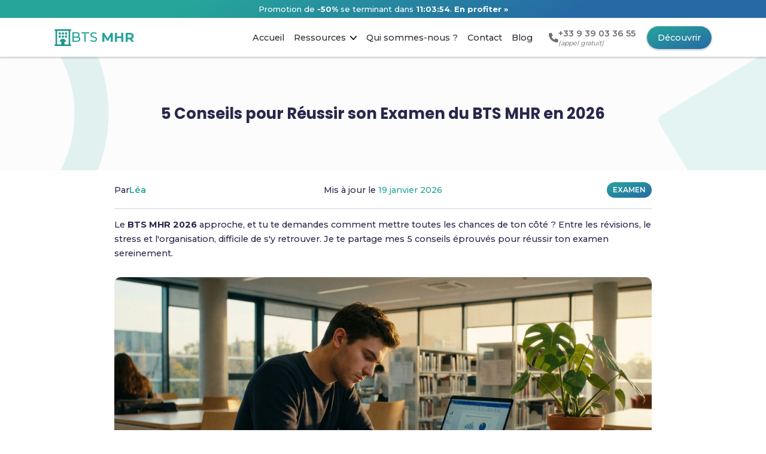

--- FILE ---
content_type: text/html; charset=UTF-8
request_url: https://btsmhr.fr/blog/5-conseils-pour-reussir-son-examen
body_size: 28113
content:
<!DOCTYPE html>
<html lang="fr">

<head>
    <meta charset="utf-8" />
            <link rel="canonical" href="https://btsmhr.fr/blog/5-conseils-pour-reussir-son-examen" />
        <meta name="twitter:app:url:googleplay" content="https://btsmhr.fr/blog/5-conseils-pour-reussir-son-examen" />
        <meta property="al:ios:url" content="https://btsmhr.fr/blog/5-conseils-pour-reussir-son-examen" />
    
    <meta name="viewport" content="width=device-width, initial-scale=1, viewport-fit=cover" />
    <meta http-equiv="X-UA-Compatible" content="IE=edge,chrome=1" />

    <title>5 Conseils pour Réussir son Examen du BTS MHR en 2026</title>
    <meta property="og:title" content="5 Conseils pour Réussir son Examen du BTS MHR en 2026" />
    <meta name="twitter:title" content="5 Conseils pour Réussir son Examen du BTS MHR en 2026">

            <meta name="description" content="Réussis ton BTS MHR 2026 avec nos 5 conseils éprouvés : révisions efficaces, gestion du stress et astuces d'examen. Découvre nos méthodes !">
        <meta property="og:description" content="Réussis ton BTS MHR 2026 avec nos 5 conseils éprouvés : révisions efficaces, gestion du stress et astuces d'examen. Découvre nos méthodes !" />
        <meta name="twitter:description" content="Réussis ton BTS MHR 2026 avec nos 5 conseils éprouvés : révisions efficaces, gestion du stress et astuces d'examen. Découvre nos méthodes !">
    
    <meta property="og:url" content="https://btsmhr.fr/blog/5-conseils-pour-reussir-son-examen" />
    <meta property="og:locale" content="fr_FR" />
            <meta property="og:image" content="https://btsmhr.fr/assets/images/blog/bts-mhr/5-conseils-pour-reussir-son-examen.webp" />
        <meta name="twitter:image" content="https://btsmhr.fr/assets/images/blog/bts-mhr/5-conseils-pour-reussir-son-examen.webp">
        <meta property="og:type" content="article" />
        <meta property="og:site_name" content="BTS MHR" />

            <meta name="robots" content="index,follow" />
    
    <meta name="twitter:card" content="summary_large_image">
    <meta name="twitter:site" content="BTS_MHR">
    <meta name="twitter:creator" content="BTS_MHR">
    <meta name="twitter:app:name:googleplay" content="BTS MHR" />
    <meta name="apple-mobile-web-app-title" content="BTS MHR" />
    <meta property="al:ios:app_name" content="BTS MHR" />

    <link rel="stylesheet" href="/assets/css/styles.css">
    <link rel="icon" type="image/png" href="/assets/images/icons/favicon-bts-mhr.png">
    <link rel="apple-touch-icon" href="https://btsmhr.fr/assets/images/icons/icon-bts-mhr.png" data-sc-v="6.6.0" data-sc-c="favicon" />

    <script src="/assets/js/formations/preload.js"></script>
    <script defer src="/assets/js/formations/script.js"></script>

    <link rel="preconnect" href="https://fonts.googleapis.com">
    <link rel="preconnect" href="https://fonts.gstatic.com" crossorigin>
    <link href="https://fonts.googleapis.com/css2?family=Montserrat:wght@500;600;700&family=Roboto:wght@400;500&family=Poppins:wght@500;700&display=swap" rel="stylesheet">

    <!-- Google tag (gtag.js) -->
    <script async src="https://www.googletagmanager.com/gtag/js?id=G-JZBJ4FW0M0"></script>
    <script>
        window.dataLayer = window.dataLayer || [];

        function gtag() {
            dataLayer.push(arguments);
        }
        gtag('js', new Date());
        gtag('config', 'G-JZBJ4FW0M0');
    </script>

    <script type="application/ld+json">{"@context":"https://schema.org","@type":"BlogPosting","mainEntityOfPage":{"@type":"WebPage","@id":"https://btsmhr.fr/blog/5-conseils-pour-reussir-son-examen"},"headline":"5 Conseils pour Réussir son Examen du BTS MHR en 2026","description":"Réussis ton BTS MHR 2026 avec nos 5 conseils éprouvés : révisions efficaces, gestion du stress et astuces d'examen. Découvre nos méthodes !","image":[{"@type":"ImageObject","url":"https://btsmhr.fr/assets/images/blog/bts-mhr/5-conseils-pour-reussir-son-examen.webp","width":1600,"height":800}],"author":{"@type":"Person","name":"Léa","url":"https://btsmhr.fr/notre-equipe"},"publisher":{"@type":"Organization","name":"BTS MHR","logo":{"@type":"ImageObject","url":"https://btsmhr.fr/assets/images/logo-bts-mhr.png"}},"datePublished":"2020-01-02T00:00:00+01:00","dateModified":"2026-01-19T00:00:00+01:00","keywords":["EXAMEN"],"inLanguage":"fr-FR","isAccessibleForFree":true,"articleSection":["Les Dates Clés du BTS MHR 2026 à Retenir","Conseil 1 : Organise tes Révisions sans te Surcharger","Conseil 2 : Maîtrise les Annales et Entraîne-toi en Conditions Réelles","Conseil 3 : Adopte une Hygiène de Vie Irréprochable"]}</script><script type="application/ld+json">{"@context":"https://schema.org","@type":"BreadcrumbList","itemListElement":[{"@type":"ListItem","position":1,"name":"Accueil","item":"https://btsmhr.fr/"},{"@type":"ListItem","position":2,"name":"Blog","item":"https://btsmhr.fr/blog"},{"@type":"ListItem","position":3,"name":"5 Conseils pour Réussir son Examen du BTS MHR en 2026","item":"https://btsmhr.fr/blog/5-conseils-pour-reussir-son-examen"}]}</script>
    <script type="application/ld+json">{"@context":"https://schema.org","@type":"Organization","name":"FormaV / BTS MHR","url":"https://btsmhr.fr","logo":"https://btsmhr.fr/assets/images/logo-bts-mhr.png","sameAs":["https://facebook.com/Formav.Co/","https://instagram.com/formav.co","https://threads.net/@formav.co","https://x.com/FormaVFR"]}</script>
    <script type="application/ld+json">{"@context":"https://schema.org","@type":"WebSite","name":"BTS MHR","url":"https://btsmhr.fr","potentialAction":{"@type":"SearchAction","target":"https://btsmhr.fr/blog?keyword={search_term_string}","query-input":"required name=search_term_string"}}</script>
</head>

<script>
    const userProducts = [];
    const formationKey = 'bts-mhr';
    const formationName = 'BTS MHR';
    const formationUrl = 'https://btsmhr.fr';
    const products = {"fiches-de-revision":{"url":"fiches-de-revision","name":"81 Fiches de R\u00e9vision","full-name":"E-Book de R\u00e9vision Complet (81 pages)","price":23.99,"new-price":11.99,"determinants":{"du":"des","un":"des ","le":"les ","ton":"tes ","notre":"nos ","votre":"vos ","au":"aux ","a":"ont ","cree":"cr\u00e9\u00e9es"},"category-id":null,"category-name":null,"category-slug":null,"email-advantages-content":"        <tr>\n            <td style=\"padding:5px 0px\">\n                <img alt=\"Ic\u00f4ne check de v\u00e9rification\" title=\"Ic\u00f4ne check de v\u00e9rification\" align=\"left\" class=\"check-icon\" src=\"https:\/\/btsmhr.fr\/assets\/icons\/circle-check-solid.png\">\n                81\n                <span class=\"primary-color\">Fiches de R\u00e9vision<\/span>\n                pour le BTS MHR\n            <\/td>\n        <\/tr>\n        <tr>\n            <td style=\"padding:5px 0px\">\n                <img alt=\"Ic\u00f4ne check de v\u00e9rification\" title=\"Ic\u00f4ne check de v\u00e9rification\" align=\"left\" class=\"check-icon\" src=\"https:\/\/btsmhr.fr\/assets\/icons\/circle-check-solid.png\">\n                Fiches\n                <span class=\"primary-color\">m\u00e9thodologiques<\/span>\n                & <span class=\"primary-color\">conseils<\/span>\n            <\/td>\n        <\/tr>\n        <tr>\n            <td style=\"padding:5px 0px\">\n                <img alt=\"Ic\u00f4ne check de v\u00e9rification\" title=\"Ic\u00f4ne check de v\u00e9rification\" align=\"left\" class=\"check-icon\" src=\"https:\/\/btsmhr.fr\/assets\/icons\/circle-check-solid.png\">\n                <span class=\"primary-color\">Tableaux<\/span>\n                & <span class=\"primary-color\">graphiques<\/span>\n                ludiques\n            <\/td>\n        <\/tr>\n        <tr>\n            <td style=\"padding:5px 0px\">\n                <img alt=\"Ic\u00f4ne check de v\u00e9rification\" title=\"Ic\u00f4ne check de v\u00e9rification\" align=\"left\" class=\"check-icon\" src=\"https:\/\/btsmhr.fr\/assets\/icons\/circle-check-solid.png\">\n                Conforme\n                au\n                <span class=\"primary-color\">programme\n                    officiel<\/span>\n            <\/td>\n        <\/tr>"},"dossier-e4":{"url":"dossier-e4","name":"Dossier E4","full-name":"Dossier E4 - Mercatique des services en hotellerie restauration","price":47.99,"new-price":23.99,"determinants":{"du":"du ","un":"un ","le":"le ","ton":"ton ","notre":"notre ","votre":"votre ","au":"au ","a":"a ","cree":"cr\u00e9\u00e9"},"category-id":null,"category-name":null,"category-slug":null,"email-advantages-content":"        <tr>\n            <td style=\"padding:5px 0px\">\n                <img alt=\"Ic\u00f4ne check de v\u00e9rification\" title=\"Ic\u00f4ne check de v\u00e9rification\" align=\"left\" class=\"check-icon\" src=\"https:\/\/btsmhr.fr\/assets\/icons\/circle-check-solid.png\">\n                Fiches de r\u00e9vision E4\n            <\/td>\n        <\/tr>\n        <tr>\n            <td style=\"padding:5px 0px\">\n                <img alt=\"Ic\u00f4ne check de v\u00e9rification\" title=\"Ic\u00f4ne check de v\u00e9rification\" align=\"left\" class=\"check-icon\" src=\"https:\/\/btsmhr.fr\/assets\/icons\/circle-check-solid.png\">\n                Des vid\u00e9os ultra-d\u00e9taill\u00e9es\n            <\/td>\n        <\/tr>\n        <tr>\n            <td style=\"padding:5px 0px\">\n                <img alt=\"Ic\u00f4ne check de v\u00e9rification\" title=\"Ic\u00f4ne check de v\u00e9rification\" align=\"left\" class=\"check-icon\" src=\"https:\/\/btsmhr.fr\/assets\/icons\/circle-check-solid.png\">\n                D\u00e9roulement de l'\u00e9preuve et astuces\n            <\/td>\n        <\/tr>\n        <tr>\n            <td style=\"padding:5px 0px\">\n                <img alt=\"Ic\u00f4ne check de v\u00e9rification\" title=\"Ic\u00f4ne check de v\u00e9rification\" align=\"left\" class=\"check-icon\" src=\"https:\/\/btsmhr.fr\/assets\/icons\/circle-check-solid.png\">\n                Remplir son document synoptique\n            <\/td>\n        <\/tr>"},"apprentissage-efficace":{"url":"apprentissage-efficace","name":"Apprentissage Efficace","full-name":"Apprendre efficacement et d\u00e9cupler ses capacit\u00e9s c\u00e9r\u00e9brales","price":35.99,"new-price":17.99,"determinants":{"du":"de ","un":"","le":"","ton":"ton ","notre":"notre ","votre":"votre ","au":"\u00e0 l'","a":"a ","cree":"cr\u00e9\u00e9"},"category-id":null,"category-name":null,"category-slug":null}};
    const numberSheets = 81;
    const unbuyedProducts = Object.values(["fiches-de-revision","dossier-e4","apprentissage-efficace"]);
    const upsellProducts = Object.values({"1":"dossier-e4","2":"apprentissage-efficace"});

    var productKey = 'fiches-de-revision';
    var product = products[productKey];
    const names = ["L\u00e9o","Gabriel","Rapha\u00ebl","Arthur","Jade","Paul","Quentin","Valentin","Tom","Lina","Hugo","Chlo\u00e9","Mohamed","Victor","Lucie","Isaac","Enzo","Axel","Marie","Ethan","Nathan","Julien","Sylvain","Alexia","Manon","Am\u00e9lie","Bastien","R\u00e9mi","Florian","Ludovic","Pierre","Alain","Laurent","Julien","Sandrine","C\u00e9line","Romain","Maxime","\u00c9lodie","Arnaud","Damien","Manon","Adrien","Lo\u00efc","Claire","Yann","Matthieu","Aur\u00e9lien","Laura","Oc\u00e9ane","Baptiste","Luc","Thibault","Corentin","Cyril","No\u00e9mie","Morgane","Brice","Camille","Th\u00e9o","Andr\u00e9as","Louis","Julie","Margaux","L\u00e9a","J\u00e9r\u00f4me","Oussama","R\u00e9da","Alexandra","Isma\u00ebl","Alexis","Vincent","Nicolas","Lucas","Victor","Gabriel","Martin","Tristan","Adam","Nina","David","Lisa","Bruno","Valentin","Daniela","Abdel","Laur\u00e8ne","Gilles","Alicia","Estelle","Justin","Samuel","Cl\u00e9ment","Solenne","Esla","Malo","Lohann","Yoahn","Ma\u00ebva","K\u00e9vin"];
    const slug = '5-conseils-pour-reussir-son-examen';
    const email = '';
    const productAlreadyPaid = ([].includes(productKey) ? true : false);
</script>

<style>
    :root {
        --primary-color: #26A59A;
        --secondary-color: #2669a5;
        --rgb-primary-color: 38, 165, 154;
        --rgb-secondary-color: 38, 105, 165;
    }
</style>


<body>

    

<header id="header">



    

    
    
        <!-- Début BARRE PROMOTIONNELLE -->

        <button id="announcement-bar" class="secondary-announcement-bar" aria-label="Promotion -50% sur 81 Fiches de Révision, nouveau prix 11,99 euros au lieu de 23,99 euros" onclick="document.location.href='/fiches-de-revision'">

            <!-- Début VERSION ORDINATEUR -->
            <p id="announcement-bar-desktop">
                Promotion de <strong>-50%</strong> se terminant dans <strong><span id="fallback-promo-countdown" data-remaining="39837">--:--:--</span></strong>. <strong class="opacity-trigger">En profiter »</strong>
            </p>
            <!-- Fin VERSION ORDINATEUR -->

            <!-- Début VERSION MOBILE -->
            <p id="announcement-bar-mobile" class="display-none">
                Promotion <strong>-50%</strong> se terminant dans <strong><span id="fallback-promo-countdown-mobile" data-remaining="39837">--:--:--</span></strong>. <strong class="opacity-trigger">En profiter »</strong>
            </p>
            <!-- Fin VERSION MOBILE -->

            <!-- Fin BARRE PROMOTIONNELLE -->

        </button>


                    <script>
                (function() {
                    function startCountdown(el) {
                        var sec = parseInt(el.getAttribute('data-remaining'));
                        if (isNaN(sec)) return;

                        function fmt(n) {
                            return (n < 10 ? '0' : '') + n;
                        }

                        function tick() {
                            if (sec < 0) {
                                el.textContent = '00:00:00';
                                return;
                            }
                            var h = Math.floor(sec / 3600),
                                m = Math.floor((sec % 3600) / 60),
                                s = sec % 60;
                            el.textContent = fmt(h) + ':' + fmt(m) + ':' + fmt(s);
                            sec--;
                            setTimeout(tick, 1000);
                        }
                        tick();
                    }
                    var d = document.getElementById('fallback-promo-countdown');
                    if (d) startCountdown(d);
                    var m = document.getElementById('fallback-promo-countdown-mobile');
                    if (m) startCountdown(m);
                })();
            </script>
            
    
    <div id="header-subcontainer">
        <a class="logo" href="/">
            <img alt="Icône du logo bts-mhr" title="Icône du logo bts-mhr" src="/assets/images/icons/icon-bts-mhr.png">
            <span class="line-height-normal">
                                    <span style="font-weight:500">BTS</span>
                    <span style="font-weight:800"> MHR</span>
                            </span>
        </a>

        <div id="header-triggers-container">
            <a class="header-trigger" href="/">
                <span>Accueil</span>
            </a>

            <div id="header-resources-container" class="header-trigger">
                <div>
                    <span>Ressources</span>
                    <svg xmlns="http://www.w3.org/2000/svg" width="10.704" height="6.116" viewBox="0 0 10.704 6.116">
                        <path id="DownArrow" d="M5.357,166.116a.761.761,0,0,1-.54-.224L.229,161.305a.764.764,0,0,1,1.081-1.081l4.047,4.048L9.4,160.225a.764.764,0,0,1,1.081,1.081L5.9,165.893A.762.762,0,0,1,5.357,166.116Z" transform="translate(-0.005 -160)"></path>
                    </svg>
                </div>

                <div id="header-resources-menu" class="toggler-element">
                                            <a href="/simulateur-de-notes" class="underline-trigger">Simulateur de notes</a>
                                        <a href="/blog/trouver-son-stage" class="underline-trigger">Trouver son stage</a>
                    <a href="/blog/trouver-son-alternance" class="underline-trigger">Trouver son alternance</a>
                                            <a href="/blog/referentiel-officiel-du-bts-mhr-management-en-hotellerie-restauration-en-pdf" class="underline-trigger">Référentiel PDF</a>
                    
                    
                                            <a href="/sujets-et-corriges" class="underline-trigger">Sujets et corrigés</a>
                    
                    
                    
                    
                                            <a href="/etablissements" class="underline-trigger">Liste des établissements</a>
                    
                                            <a href="/calendrier-examens" class="underline-trigger">Dates des épreuves 2026</a>
                    
                    <button onclick="toggleElement('free-revision-sheets', true)" class="underline-trigger" aria-label="Afficher les fiches de révision offertes">Fiches de Révision offertes</button>
                    <!-- < ?php if (count($orderedProducts) > 0) { ?> -->
                    <a href="/espace-membre" class="underline-trigger">Espace membre</a>
                    <!-- < ?php } ?> -->
                </div>

            </div>

            <a class="header-trigger" href="/notre-equipe">
                <span>Qui sommes-nous ?</span>
            </a>

            <a class="header-trigger" href="#" onclick="closeTogglerElements(); toggleElement('contact-modal', true, true); return false;">
                <span>Contact</span>
            </a>

            <a class="header-trigger" href="/blog">
                <span>Blog</span>
            </a>

        </div>

        <div class="contact-phone-cta header-phone-cta" id="header-phone-cta">
            <a class="contact-phone-link header-phone-link" href="tel:+33939033655" aria-label="Appeler le support : +33 9 39 03 36 55 (appel gratuit)">
                <svg class="contact-phone-icon header-phone-icon" xmlns="http://www.w3.org/2000/svg" width="16" height="16.002" viewBox="0 0 16 16.002" aria-hidden="true" focusable="false">
                    <path d="M15.977,12.089l-.727,3.15A.971.971,0,0,1,14.3,16,14.314,14.314,0,0,1,0,1.7.971.971,0,0,1,.757.746L3.907.019A.981.981,0,0,1,5.025.586L6.479,3.977A.978.978,0,0,1,6.2,5.116L4.516,6.467A10.928,10.928,0,0,0,9.5,11.452L10.879,9.77a.972.972,0,0,1,1.14-.28l3.391,1.454A1.066,1.066,0,0,1,15.977,12.089Z" transform="translate(0 0.006)" fill="currentColor" />
                </svg>
                <span class="contact-phone-text header-phone-text">
                    <span class="contact-phone-number">+33 9 39 03 36 55</span>
                    <span class="contact-phone-note">(appel gratuit)</span>
                </span>
            </a>
        </div>

                    <a href="/fiches-de-revision" class="primary-trigger">
                Découvrir
            </a>
        

        <button id="menu-trigger" aria-label="Ouvrir le menu principal" class="trigger-element" onclick="if (typeof closePaymentPopup === 'function') { const pc = document.getElementById('payment-container'); if (pc && pc.classList.contains('toggler-element-active')) { closePaymentPopup(event); } }">
            <span></span>
            <span></span>
            <span></span>
        </button>

    </div>


    <div id="header-menu" class="toggler-element">
        <a href="/" class="header-menu-trigger">
            <span class="underline-trigger">Accueil</span>
        </a>
                    <a href="/simulateur-de-notes" class="header-menu-trigger">
                <span class="underline-trigger">Simulateur de notes</span>
            </a>
                <a href="/blog/trouver-son-stage" class="header-menu-trigger">
            <span class="underline-trigger">Trouver son stage</span>
        </a>
        <a href="/blog/trouver-son-alternance" class="header-menu-trigger">
            <span class="underline-trigger">Trouver son alternance</span>
        </a>
                    <a href="/blog/referentiel-officiel-du-bts-mhr-management-en-hotellerie-restauration-en-pdf" class="header-menu-trigger">
                <span class="underline-trigger">Référentiel PDF</span>
            </a>
        
        
                    <a href="/sujets-et-corriges" class="header-menu-trigger">
                <span class="underline-trigger">Sujets et corrigés</span>
            </a>
        
        
        
        
                    <a href="/etablissements" class="header-menu-trigger">
                <span class="underline-trigger">Liste des établissements</span>
            </a>
        
                    <a href="/calendrier-examens" class="header-menu-trigger">
                <span class="underline-trigger">Dates des épreuves 2026</span>
            </a>
        
        <button onclick="closeTogglerElements(); toggleElement('free-revision-sheets', true, true)" class="header-menu-trigger" aria-label="Afficher les fiches de révision offertes depuis le menu">
            <span class="underline-trigger">Fiches de Révision offertes</span>
        </button>

        <!-- < ?php if (count($orderedProducts) > 0) { ?> -->
        <a href="/espace-membre" class="header-menu-trigger">
            <span class="underline-trigger">Espace membre</span>
        </a>
        <!-- < ?php } ?> -->

        <a href="/notre-equipe" class="header-menu-trigger">
            <span class="underline-trigger">Qui sommes-nous ?</span>
        </a>
        <a href="#" onclick="closeTogglerElements(); toggleElement('contact-modal', true, true); return false;" class="header-menu-trigger">
            <span class="underline-trigger">Nous contacter</span>
        </a>
        <a href="/blog" class="header-menu-trigger">
            <span class="underline-trigger">Blog</span>
        </a>

        <button id="header-menu-studentrating-reviews" onclick="scrollToStudentRatingReviews()" class="header-menu-trigger" aria-label="Voir les avis clients">
            <div id="reviews-logo-container" class="reviews-logo-box">
                <svg xmlns="http://www.w3.org/2000/svg" viewBox="0 0 576 512"><!--! Font Awesome Pro 6.1.0 by @fontawesome - https://fontawesome.com License - https://fontawesome.com/license (Commercial License) Copyright 2022 Fonticons, Inc. -->
                    <path fill="#F8B749" d="M381.2 150.3L524.9 171.5C536.8 173.2 546.8 181.6 550.6 193.1C554.4 204.7 551.3 217.3 542.7 225.9L438.5 328.1L463.1 474.7C465.1 486.7 460.2 498.9 450.2 506C440.3 513.1 427.2 514 416.5 508.3L288.1 439.8L159.8 508.3C149 514 135.9 513.1 126 506C116.1 498.9 111.1 486.7 113.2 474.7L137.8 328.1L33.58 225.9C24.97 217.3 21.91 204.7 25.69 193.1C29.46 181.6 39.43 173.2 51.42 171.5L195 150.3L259.4 17.97C264.7 6.954 275.9-.0391 288.1-.0391C300.4-.0391 311.6 6.954 316.9 17.97L381.2 150.3z" />
                </svg>
                <p class="reviews-logo-box-p"><span class="reviews-logo-box-span-orange">Avis</span> <span class="reviews-logo-box-span-black">Clients</span></p>
            </div>
            <div>
                <img alt="Logo processeur avis" title="Logo processeur avis" id="header-menu-studentrating-image" src="https://btsmhr.fr/assets/icons/studentrating-4-5.png">
                <span id="span_e643_0">4,6 • 13 Avis</span>
            </div>
        </button>

        <!--
        <div class="contact-phone-cta header-menu-phone-cta" id="header-menu-phone-cta">
            <a class="contact-phone-link header-menu-phone-link" href="tel:+33939033655" aria-label="Appeler le support : +33 9 39 03 36 55 (appel gratuit)">
                <svg class="contact-phone-icon header-menu-phone-icon" xmlns="http://www.w3.org/2000/svg" width="16" height="16.002" viewBox="0 0 16 16.002" aria-hidden="true" focusable="false">
                    <path d="M15.977,12.089l-.727,3.15A.971.971,0,0,1,14.3,16,14.314,14.314,0,0,1,0,1.7.971.971,0,0,1,.757.746L3.907.019A.981.981,0,0,1,5.025.586L6.479,3.977A.978.978,0,0,1,6.2,5.116L4.516,6.467A10.928,10.928,0,0,0,9.5,11.452L10.879,9.77a.972.972,0,0,1,1.14-.28l3.391,1.454A1.066,1.066,0,0,1,15.977,12.089Z" transform="translate(0 0.006)" fill="currentColor" />
                </svg>
                <span class="contact-phone-text">
                    <span class="contact-phone-number">+33 9 39 03 36 55</span>
                    <span class="contact-phone-note">(appel gratuit)</span>
                </span>
            </a>
        </div>
        -->
    </div>
</header>

    <main>

        <!-- Début Titre Original des pages (Notre Blog, Fiches de Révision, etc.) -->

<div id="div_457f_0">

    <svg id="svg_457f_0" xmlns="http://www.w3.org/2000/svg" width="847" height="883" viewBox="0 0 847 883">
        <g id="Ellipse_2" data-name="Ellipse 2" fill="none" stroke="rgba(var(--rgb-primary-color), 0.12)" stroke-width="100">
            <ellipse cx="423.5" cy="441.5" rx="423.5" ry="441.5" stroke="none"></ellipse>
            <ellipse cx="423.5" cy="441.5" rx="373.5" ry="391.5" fill="none"></ellipse>
        </g>
    </svg>

    <svg xmlns="http://www.w3.org/2000/svg" xmlns:xlink="http://www.w3.org/1999/xlink" width="1057.271" height="920.077" viewBox="0 0 1057.271 920.077" id="svg_457f_1">
        <defs>
            <clipPath id="clip">
                <use xlink:href="#fill"></use>
            </clipPath>
        </defs>
        <g id="Rectangle_8" data-name="Rectangle 8" transform="translate(0 474.35) rotate(-31)" fill="#fff" stroke="rgba(var(--rgb-primary-color), 0.12)" stroke-width="1000">
            <rect id="fill" width="921" height="520" rx="20" stroke="none"></rect>
            <path d="M0,20h921M500,0v520M921,500h-921M421,520v-520" fill="none" clip-path="url(#clip)"></path>
        </g>
    </svg>




    <h1 id="document-title"> 5 Conseils pour Réussir son Examen du BTS MHR en 2026        <span class="primary-color" id="span_457f_0"></span>
    </h1>



</div>

<!-- Fin Titre Original page Fiches de Révision (/fiches-de-revision) -->




        <article id="blog-post-container" class="box" style="max-width:1000px;border-bottom:1px solid var(--border-color);padding-bottom:40px">

            <div class="blog-post-meta"><span class="blog-post-meta-left" style="display:flex;align-items:center;gap:4px">Par <span class="primary-color" style="display:inline-flex;align-items:center"><a href="/notre-equipe#lea" class="hover-underline">Léa</a></span></span><span class="blog-post-meta-center">Mis à jour le <span class="primary-color">19 janvier 2026</span></span><a href="/blog?keyword=EXAMEN" class="blog-post-keyword blog-post-meta-right">EXAMEN</a></div><div><p>Le <strong>BTS MHR 2026</strong> approche, et tu te demandes comment mettre toutes les chances de ton côté ? Entre les révisions, le stress et l'organisation, difficile de s'y retrouver. Je te partage mes 5 conseils éprouvés pour réussir ton examen sereinement.</p>

<figure class="featured-image"><img alt="5 Conseils pour Réussir son Examen du BTS MHR en 2026" title="5 Conseils pour Réussir son Examen du BTS MHR en 2026" id="post-image-src" src="/assets/images/blog/bts-mhr/5-conseils-pour-reussir-son-examen.webp" decoding="async"><figcaption>Étudiant en BTS MHR concentré sur ses révisions avec fiches et ordinateur</figcaption></figure><div id="post-summary"><span class="post-summary-title">Dans cet article</span><div id="post-summary-subcontainer"><a class="summary-h2" href="#les-dates-cles-du-bts-mhr-2026-a-retenir"><svg class="summary-h2-arrow" fill="none" viewBox="0 0 13 11"><path stroke="currentColor" stroke-miterlimit="10" d="M6.5 0v10"></path><path stroke="currentColor" stroke-linecap="square" stroke-miterlimit="10" d="M1.69 5.33l4.82 4.82 4.82-4.82"></path></svg><span>Les Dates Clés du BTS MHR 2026 à Retenir</span></a><a class="summary-h2" href="#conseil-1-organise-tes-revisions-sans-te-surcharger"><svg class="summary-h2-arrow" fill="none" viewBox="0 0 13 11"><path stroke="currentColor" stroke-miterlimit="10" d="M6.5 0v10"></path><path stroke="currentColor" stroke-linecap="square" stroke-miterlimit="10" d="M1.69 5.33l4.82 4.82 4.82-4.82"></path></svg><span>Conseil 1 : Organise tes Révisions sans te Surcharger</span></a><a class="summary-h2" href="#conseil-2-maitrise-les-annales-et-entraine-toi-en-conditions-reelles"><svg class="summary-h2-arrow" fill="none" viewBox="0 0 13 11"><path stroke="currentColor" stroke-miterlimit="10" d="M6.5 0v10"></path><path stroke="currentColor" stroke-linecap="square" stroke-miterlimit="10" d="M1.69 5.33l4.82 4.82 4.82-4.82"></path></svg><span>Conseil 2 : Maîtrise les Annales et Entraîne-toi en Conditions Réelles</span></a><a class="summary-h2" href="#conseil-3-adopte-une-hygiene-de-vie-irreprochable"><svg class="summary-h2-arrow" fill="none" viewBox="0 0 13 11"><path stroke="currentColor" stroke-miterlimit="10" d="M6.5 0v10"></path><path stroke="currentColor" stroke-linecap="square" stroke-miterlimit="10" d="M1.69 5.33l4.82 4.82 4.82-4.82"></path></svg><span>Conseil 3 : Adopte une Hygiène de Vie Irréprochable</span></a><a class="summary-h2" href="#conseil-4-gere-ton-stress-avec-des-techniques-eprouvees"><svg class="summary-h2-arrow" fill="none" viewBox="0 0 13 11"><path stroke="currentColor" stroke-miterlimit="10" d="M6.5 0v10"></path><path stroke="currentColor" stroke-linecap="square" stroke-miterlimit="10" d="M1.69 5.33l4.82 4.82 4.82-4.82"></path></svg><span>Conseil 4 : Gère ton Stress avec des Techniques Éprouvées</span></a><a class="summary-h2" href="#conseil-5-utilise-les-bons-outils-numeriques-pour-optimiser-tes-revisions"><svg class="summary-h2-arrow" fill="none" viewBox="0 0 13 11"><path stroke="currentColor" stroke-miterlimit="10" d="M6.5 0v10"></path><path stroke="currentColor" stroke-linecap="square" stroke-miterlimit="10" d="M1.69 5.33l4.82 4.82 4.82-4.82"></path></svg><span>Conseil 5 : Utilise les Bons Outils Numériques pour Optimiser tes Révisions</span></a><a class="summary-h2" href="#specificites-du-bts-mhr-ce-qu-il-faut-absolument-savoir"><svg class="summary-h2-arrow" fill="none" viewBox="0 0 13 11"><path stroke="currentColor" stroke-miterlimit="10" d="M6.5 0v10"></path><path stroke="currentColor" stroke-linecap="square" stroke-miterlimit="10" d="M1.69 5.33l4.82 4.82 4.82-4.82"></path></svg><span>Spécificités du BTS MHR : Ce qu&#039;il Faut Absolument Savoir</span></a><a class="summary-h2" href="#les-erreurs-a-eviter-absolument"><svg class="summary-h2-arrow" fill="none" viewBox="0 0 13 11"><path stroke="currentColor" stroke-miterlimit="10" d="M6.5 0v10"></path><path stroke="currentColor" stroke-linecap="square" stroke-miterlimit="10" d="M1.69 5.33l4.82 4.82 4.82-4.82"></path></svg><span>Les Erreurs à Éviter Absolument</span></a><a class="summary-h2" href="#ressources-complementaires-pour-aller-plus-loin"><svg class="summary-h2-arrow" fill="none" viewBox="0 0 13 11"><path stroke="currentColor" stroke-miterlimit="10" d="M6.5 0v10"></path><path stroke="currentColor" stroke-linecap="square" stroke-miterlimit="10" d="M1.69 5.33l4.82 4.82 4.82-4.82"></path></svg><span>Ressources Complémentaires pour Aller Plus Loin</span></a><a class="summary-h2" href="#conclusion"><svg class="summary-h2-arrow" fill="none" viewBox="0 0 13 11"><path stroke="currentColor" stroke-miterlimit="10" d="M6.5 0v10"></path><path stroke="currentColor" stroke-linecap="square" stroke-miterlimit="10" d="M1.69 5.33l4.82 4.82 4.82-4.82"></path></svg><span>Conclusion</span></a></div></div><script>(function(){var links=document.querySelectorAll("#post-summary a.summary-h2");function headerHeight(){  var base=80;  var h=document.getElementById("header");  if(h){ var r=h.getBoundingClientRect(); base = Math.max(base, Math.round((r && r.height)? r.height : (h.offsetHeight || 0))); }  var cs = (typeof getComputedStyle!=="undefined") ? getComputedStyle(document.documentElement) : null;  function px(v){ if(!v) return 0; var m=String(v).match(/([0-9]+(?:\.[0-9]+)?)/); return m? parseFloat(m[1]) : 0; }  if(cs){ var hh=px(cs.getPropertyValue("--header-height")); var ab=px(cs.getPropertyValue("--announcement-bar-height")); var sb=px(cs.getPropertyValue("--space-member-bar-height")); base = Math.max(base, Math.round(hh+ab+sb)); }  return base;}function onClick(e){ e.preventDefault(); var href=this.getAttribute("href")||""; var id=href.replace(/^.*#/,"#"); var target=document.querySelector(id); if(!target){window.location.href=href;return;} var h=document.getElementById("header"); var headerBottom=0; if(h){ var r=h.getBoundingClientRect(); if(r && isFinite(r.bottom)) headerBottom=Math.max(headerBottom, Math.round(r.bottom)); } var ab=document.getElementById("announcement-bar"); if(ab){ var ra=ab.getBoundingClientRect(); if(ra && isFinite(ra.bottom)) headerBottom=Math.max(headerBottom, Math.round(ra.bottom)); } var cs=(typeof getComputedStyle!=="undefined")?getComputedStyle(document.documentElement):null; function px(v){ if(!v) return 0; var m=String(v).match(/([0-9]+(?:\.[0-9]+)?)/); return m?parseFloat(m[1]):0; } if(cs){ var hh=px(cs.getPropertyValue("--header-height")); var anb=px(cs.getPropertyValue("--announcement-bar-height")); var smb=px(cs.getPropertyValue("--space-member-bar-height")); headerBottom=Math.max(headerBottom, Math.round(hh+anb+smb)); } var y = window.pageYOffset + target.getBoundingClientRect().top - headerBottom - 6; window.scrollTo({ top: y, behavior: "smooth" }); function adjust(){   var hEl=document.getElementById("header"); var hb=0; if(hEl){ var r=hEl.getBoundingClientRect(); if(r && isFinite(r.bottom)) hb=Math.max(hb, Math.round(r.bottom)); }   var abEl=document.getElementById("announcement-bar"); if(abEl){ var ra=abEl.getBoundingClientRect(); if(ra && isFinite(ra.bottom)) hb=Math.max(hb, Math.round(ra.bottom)); }   var cs=(typeof getComputedStyle!=="undefined")?getComputedStyle(document.documentElement):null; function px(v){ if(!v) return 0; var m=String(v).match(/([0-9]+(?:\.[0-9]+)?)/); return m?parseFloat(m[1]):0;}   if(cs){ var hh=px(cs.getPropertyValue("--header-height")); var anb=px(cs.getPropertyValue("--announcement-bar-height")); var smb=px(cs.getPropertyValue("--space-member-bar-height")); hb=Math.max(hb, Math.round(hh+anb+smb)); }   var gap = hb - target.getBoundingClientRect().top;   if(gap > 0){ window.scrollBy({ top: -(gap + 4), left: 0, behavior: "auto" }); } } setTimeout(adjust, 350); setTimeout(adjust, 750);}for(var i=0;i<links.length;i++){links[i].addEventListener("click", onClick);}})();</script><h2 id="les-dates-cles-du-bts-mhr-2026-a-retenir">Les Dates Clés du BTS MHR 2026 à Retenir</h2>

<p>Avant de plonger dans les conseils, parlons calendrier. <cite index="22-17">Les épreuves se dérouleront du 18 au 21 mai pour les BTS tertiaires</cite>, dont le BTS MHR fait partie. Plus précisément :</p>

<ul>
<li><strong>Lundi 18 mai 2026</strong> : Culture économique, juridique et managériale (14h-18h)</li>
<li><strong>Mardi 19 mai 2026</strong> : Culture générale et expression (14h30-17h30)</li>
<li><strong>Mercredi 20 mai 2026</strong> : Langues vivantes étrangères (spécifique BTS MHR, 2 heures)</li>
<li><strong>Mercredi 20 et jeudi 21 mai 2026</strong> : Épreuves professionnelles écrites</li>
</ul>

<p>Ces dates sont officielles, publiées par le <a href="https://www.education.gouv.fr/" target="_blank" rel="noopener">Ministère de l'Éducation</a>. Marque-les en rouge dans ton agenda ! D'ailleurs, tu as peut-être remarqué que les épreuves sont concentrées sur 4 jours : c'est intense, mais ça veut aussi dire que tu auras besoin d'une préparation solide et régulière.</p>

<div class="stats-flex">
<div class="stat-card">
<div class="stat-number">18-21 mai</div>
<div class="stat-label">Dates des épreuves BTS MHR 2026</div>
</div>
<div class="stat-card">
<div class="stat-number">8-10 sem.</div>
<div class="stat-label">Période de révision recommandée</div>
</div>
<div class="stat-card">
<div class="stat-number">75,5%</div>
<div class="stat-label">Taux de réussite BTS national (2023)</div>
</div>
</div>

<h2 id="conseil-1-organise-tes-revisions-sans-te-surcharger">Conseil 1 : Organise tes Révisions sans te Surcharger</h2>

<p>Je me souviens de ma propre préparation : j'avais l'impression qu'il fallait tout réviser en même temps. Grosse erreur ! La clé, c'est de <strong>planifier intelligemment</strong>. Commence tes révisions <strong>8 à 10 semaines avant le 18 mai 2026</strong>, soit début mars.</p>

<h3>Crée ton Planning de Révision Personnalisé</h3>

<p>Voici comment structurer tes semaines :</p>

<ol>
<li><strong>Semaines 1-3 (début mars)</strong> : Révision des bases et des concepts fondamentaux de chaque matière</li>
<li><strong>Semaines 4-6 (fin mars - début avril)</strong> : Approfondissement des points difficiles et entraînement sur les annales</li>
<li><strong>Semaines 7-8 (mi-avril)</strong> : Révisions intensives des matières à fort coefficient</li>
<li><strong>Semaines 9-10 (fin avril - début mai)</strong> : Révisions ciblées, simulations d'examen et relecture des fiches</li>
</ol>

<div class="timeline-container">
<div class="timeline-item">
<div class="timeline-date">Semaines 1-3</div>
<div class="timeline-content">
<h4>Phase de Fondation</h4>
<p>Révise les bases de chaque matière. Crée tes premières fiches de synthèse. Identifie tes points faibles. Objectif : 3-4h de révision par jour.</p>
</div>
</div>
<div class="timeline-item">
<div class="timeline-date">Semaines 4-6</div>
<div class="timeline-content">
<h4>Phase d'Approfondissement</h4>
<p>Travaille sur les annales des 3 dernières années. Renforce les points difficiles. Commence les révisions en groupe. Objectif : 4-5h par jour.</p>
</div>
</div>
<div class="timeline-item">
<div class="timeline-date">Semaines 7-8</div>
<div class="timeline-content">
<h4>Phase Intensive</h4>
<p>Focus sur les matières à fort coefficient (épreuves professionnelles). Simulations d'examen en conditions réelles. Objectif : 5-6h par jour.</p>
</div>
</div>
<div class="timeline-item">
<div class="timeline-date">Semaines 9-10</div>
<div class="timeline-content">
<h4>Phase de Consolidation</h4>
<p>Relecture des fiches. Révisions ciblées sur les derniers points flous. Gestion du stress et préparation mentale. Objectif : 4h par jour max.</p>
</div>
</div>
</div>

<div class="tip-box">
<span class="tip-icon">💡</span>
<span><strong>Mon astuce :</strong> Utilise la méthode Pomodoro : 50 minutes de révision intensive suivies de 10 minutes de pause. Ton cerveau retiendra mieux et tu éviteras l'épuisement mental.</span>
</div>

<h2 id="conseil-2-maitrise-les-annales-et-entraine-toi-en-conditions-reelles">Conseil 2 : Maîtrise les Annales et Entraîne-toi en Conditions Réelles</h2>

<p>Les <strong>annales</strong> sont ton meilleur allié. Elles te permettent de comprendre la structure des épreuves, les attentes des correcteurs et les thématiques récurrentes. Pour le BTS MHR, concentre-toi sur les sujets de <strong>2023, 2024 et 2025</strong>.</p>

<p>Tu peux trouver les annales officielles sur <a href="https://eduscol.education.fr/" target="_blank" rel="noopener">Éduscol</a> et sur notre page dédiée aux <a href="/annales-sujets-et-corriges" target="_blank" rel="noopener">annales et sujets corrigés</a>. Petite anecdote : lors de ma préparation, j'ai remarqué que certains thèmes revenaient tous les 2-3 ans. En les identifiant, j'ai pu prioriser mes révisions.</p>

<h3>Comment Utiliser les Annales Efficacement ?</h3>

<ul>
<li><strong>Chronométre-toi</strong> : Fais les sujets en respectant le temps imparti (3h pour Culture générale, 4h pour CEJM, etc.)</li>
<li><strong>Corrige-toi honnêtement</strong> : Compare tes réponses avec les corrigés officiels</li>
<li><strong>Analyse tes erreurs</strong> : Note les points à retravailler sur une fiche dédiée</li>
<li><strong>Refais les exercices ratés</strong> : Une semaine après, retente les questions où tu as échoué</li>
</ul>

<div class="warning-box">
<span class="warning-icon">⚠️</span>
<span><strong>Attention :</strong> Ne te contente pas de lire les corrigés sans avoir essayé de répondre toi-même. C'est l'erreur la plus fréquente ! Tu auras l'impression de comprendre, mais le jour J, tu seras bloqué.</span>
</div>

<table>
<thead>
<tr><th>Épreuve</th><th>Durée</th><th>Coefficient</th><th>Nombre d'annales à faire</th></tr>
</thead>
<tbody>
<tr><td>Culture économique, juridique et managériale</td><td>4h</td><td>3</td><td>5-6 sujets</td></tr>
<tr><td>Culture générale et expression</td><td>3h</td><td>3</td><td>5-6 sujets</td></tr>
<tr><td>Langues vivantes étrangères</td><td>2h</td><td>3</td><td>4-5 sujets</td></tr>
<tr><td>Épreuves professionnelles</td><td>Variable</td><td>6-7</td><td>6-8 sujets</td></tr>
</tbody>
</table>

<h2 id="conseil-3-adopte-une-hygiene-de-vie-irreprochable">Conseil 3 : Adopte une Hygiène de Vie Irréprochable</h2>

<p>Je sais que ça peut sembler évident, mais c'est CRUCIAL. Ton cerveau a besoin de carburant de qualité pour fonctionner à plein régime. <cite index="13-19">Avec 74,7% des étudiants ayant décroché leur BTS l'année dernière</cite>, la différence se joue souvent sur des détails comme la gestion de ton énergie.</p>

<h3>Alimentation et Sommeil : Les Piliers de la Réussite</h3>

<p>Pendant tes révisions, privilégie :</p>

<ul>
<li><strong>Des protéines</strong> : Œufs, poisson, viande blanche pour la concentration</li>
<li><strong>Des glucides complexes</strong> : Riz complet, pâtes complètes, quinoa pour l'énergie durable</li>
<li><strong>Des oméga-3</strong> : Noix, amandes, poissons gras pour la mémoire</li>
<li><strong>De l'eau</strong> : 1,5 à 2L par jour pour éviter la fatigue cognitive</li>
</ul>

<p>Côté sommeil, vise <strong>8 heures par nuit</strong>, surtout la semaine précédant les épreuves. Évite les écrans 1h avant de dormir et instaure une routine apaisante (lecture, méditation, tisane).</p>

<div class="info-box">
<span class="info-icon">ℹ️</span>
<span><strong>À savoir :</strong> Des études montrent qu'une nuit de sommeil insuffisante réduit tes capacités de mémorisation de 40%. La veille de l'examen, couche-toi tôt plutôt que de réviser jusqu'à 2h du matin !</span>
</div>

<h2 id="conseil-4-gere-ton-stress-avec-des-techniques-eprouvees">Conseil 4 : Gère ton Stress avec des Techniques Éprouvées</h2>

<p>Le stress, c'est normal. Mais s'il devient paralysant, il peut ruiner tes efforts. D'ailleurs, tu as peut-être remarqué que certains étudiants brillants en cours paniquent le jour J. Voici comment éviter ce piège.</p>

<h3>Techniques de Gestion du Stress</h3>

<ol>
<li><strong>La respiration 4-7-8</strong> : Inspire pendant 4 secondes, retiens ta respiration pendant 7 secondes, expire pendant 8 secondes. Répète 5 fois.</li>
<li><strong>La visualisation positive</strong> : Imagine-toi réussir ton examen, sortir serein de la salle. Ton cerveau enregistre cette réussite.</li>
<li><strong>L'activité physique</strong> : 30 minutes de marche ou de sport par jour libèrent des endorphines et réduisent l'anxiété.</li>
<li><strong>La méditation guidée</strong> : Applications comme Petit Bambou ou Headspace (10 minutes par jour suffisent).</li>
</ol>

<div class="comparison-table">
<div class="comparison-column">
<div class="comparison-header good">✅ À faire</div>
<ul>
<li>Pratiquer la respiration profonde avant chaque épreuve</li>
<li>Faire du sport régulièrement pendant les révisions</li>
<li>Parler de tes angoisses à un proche ou un professeur</li>
<li>Préparer tes affaires la veille de l'examen</li>
</ul>
</div>
<div class="comparison-column">
<div class="comparison-header bad">❌ À éviter</div>
<ul>
<li>Réviser jusqu'à la dernière minute devant le centre d'examen</li>
<li>Consommer trop de caféine ou de boissons énergisantes</li>
<li>Comparer tes révisions avec celles des autres</li>
<li>Négliger les pauses et te surmener</li>
</ul>
</div>
</div>

<h2 id="conseil-5-utilise-les-bons-outils-numeriques-pour-optimiser-tes-revisions">Conseil 5 : Utilise les Bons Outils Numériques pour Optimiser tes Révisions</h2>

<p>En 2026, tu as accès à des outils incroyables pour réviser efficacement. Voici ma sélection testée et approuvée :</p>

<h3>Les Applications Incontournables</h3>

<ul>
<li><strong>Anki</strong> : Création de flashcards avec répétition espacée. Idéal pour mémoriser les définitions, les dates, les concepts clés.</li>
<li><strong>Notion</strong> : Organisation de tes notes, planning de révision, suivi de progression. Tout en un seul endroit.</li>
<li><strong>Forest</strong> : Reste concentré en plantant des arbres virtuels. Si tu quittes l'app, l'arbre meurt. Ludique et efficace !</li>
<li><strong>Quizlet</strong> : Partage de fiches de révision avec d'autres étudiants en BTS MHR. Gain de temps énorme.</li>
</ul>

<p>Pour aller encore plus loin, consulte nos <a href="/fiches-de-revision" target="_blank" rel="noopener">Fiches de Révision</a> spécialement conçues pour le BTS MHR. Elles synthétisent l'essentiel du programme et sont optimisées pour une mémorisation rapide.</p>

<div class="gauge-chart-container" id="chartGauge1">
<div class="gauge-chart-title">Taux de Réussite BTS MHR (Écoles d'Excellence)</div>
<div class="gauge-chart">
<div class="gauge-fill" style="--gauge-percent:95;"></div>
<div class="gauge-center"><strong>95%</strong></div>
</div>
<div class="gauge-label">Taux de réussite dans les meilleures formations (2025)</div>
</div>

<p>Petite anecdote : <cite index="16-1,16-6">En 2025, 95 % des étudiants ont obtenu leur diplôme</cite> dans certaines écoles hôtelières d'excellence. Preuve que la qualité de la préparation fait toute la différence !</p>

<h2 id="specificites-du-bts-mhr-ce-qu-il-faut-absolument-savoir">Spécificités du BTS MHR : Ce qu'il Faut Absolument Savoir</h2>

<p>Le <strong>BTS Management en Hôtellerie-Restauration</strong> se décline en 3 options (A, B, C) avec des épreuves communes et des épreuves spécifiques. Les <strong>épreuves professionnelles</strong> ont les coefficients les plus élevés (6 à 7 selon l'option), donc concentre-toi particulièrement dessus.</p>

<h3>Répartition des Coefficients par Épreuve</h3>

<table>
<thead>
<tr><th>Type d'épreuve</th><th>Coefficient</th><th>Temps de révision recommandé</th></tr>
</thead>
<tbody>
<tr><td>Épreuves professionnelles (selon option)</td><td>6-7</td><td>40% du temps total</td></tr>
<tr><td>Culture économique, juridique et managériale</td><td>3</td><td>20% du temps total</td></tr>
<tr><td>Culture générale et expression</td><td>3</td><td>20% du temps total</td></tr>
<tr><td>Langues vivantes étrangères</td><td>3</td><td>20% du temps total</td></tr>
</tbody>
</table>

<p>Pour connaître tous les détails du programme, consulte le <a href="/blog/referentiel-officiel-du-bts-mhr-management-en-hotellerie-restauration-en-pdf" target="_blank" rel="noopener">Référentiel officiel du BTS MHR (Management en Hôtellerie-Restauration) en PDF</a>. Tu y trouveras les compétences attendues et les critères d'évaluation précis.</p>

<div class="tip-box">
<span class="tip-icon">💡</span>
<span><strong>Mon astuce :</strong> Pour les épreuves pratiques (service, cuisine, hébergement selon ton option), entraîne-toi régulièrement dès janvier. La pratique ne se révise pas en 2 semaines !</span>
</div>

<h2 id="les-erreurs-a-eviter-absolument">Les Erreurs à Éviter Absolument</h2>

<p>Après avoir accompagné des dizaines d'étudiants, voici le top 3 des erreurs fatales :</p>

<ol>
<li><strong>Commencer les révisions trop tard</strong> : 3 semaines, c'est insuffisant pour un BTS. Tu vas te surcharger et stresser inutilement.</li>
<li><strong>Négliger les matières "faciles"</strong> : Même si tu te sens à l'aise en Culture générale, révise quand même. Un coefficient 3, ça compte !</li>
<li><strong>Réviser seul du début à la fin</strong> : Les révisions en groupe (2-3 fois par semaine) permettent d'échanger, de combler tes lacunes et de rester motivé.</li>
</ol>

<div class="warning-box">
<span class="warning-icon">⚠️</span>
<span><strong>Attention :</strong> Ne fais pas l'impasse sur les langues vivantes ! Beaucoup d'étudiants sous-estiment cette épreuve et perdent des points précieux. Entraîne-toi à l'oral avec des natifs ou via des apps comme Tandem.</span>
</div>

<h2 id="ressources-complementaires-pour-aller-plus-loin">Ressources Complémentaires pour Aller Plus Loin</h2>

<p>Pour maximiser tes chances de réussite, voici quelques ressources essentielles :</p>

<ul>
<li><strong>Si tu es en alternance</strong> : Découvre notre guide complet <a href="/blog/tout-savoir-sur-le-bts-mhr-en-alternance" target="_blank" rel="noopener">Tout Savoir sur le BTS MHR en Alternance</a></li>
<li><strong>Pour choisir ton option</strong> : Consulte <a href="/blog/bts-mhr-quelle-option-choisir-entre-a-b-et-c" target="_blank" rel="noopener">BTS MHR : Quelle Option Choisir entre A, B et C ?</a></li>
<li><strong>Pour connaître les dates de résultats</strong> : Visite <a href="/blog/les-resultats-du-bts-mhr-2024-comment-les-obtenir" target="_blank" rel="noopener">Les Résultats du BTS MHR 2024 : Comment les Obtenir ?</a></li>
<li><strong>Pour trouver un stage ou une alternance</strong> : Nos guides <a href="/blog/trouver-son-stage" target="_blank" rel="noopener">Trouver son stage</a> et <a href="/blog/trouver-son-alternance" target="_blank" rel="noopener">Trouver son alternance</a></li>
</ul>

<p>N'oublie pas non plus de consulter régulièrement le <a href="/calendrier-examens" target="_blank" rel="noopener">calendrier des examens</a> pour ne rater aucune date importante.</p>

<h2>Quiz : Teste tes connaissances sur la préparation du BTS MHR 2026</h2><p>Vérifie que tu as bien retenu l'essentiel avec ce quiz de 5 questions !</p><div class="vae-quiz" id="quiz_5conseilspourreussirsonexamen"><div class="vae-quiz-progress"><div class="vae-quiz-progress-bar"><div class="vae-quiz-progress-fill" id="quiz_5conseilspourreussirsonexamenProgress" style="width: 20%"></div></div><span class="vae-quiz-progress-text" id="quiz_5conseilspourreussirsonexamenProgressText">1/5</span></div><div class="vae-quiz-question-container" data-question="1" data-correct="b"><div class="vae-quiz-question">Quelle est la durée idéale d&#039;une session de révision avant de faire une pause ?</div><div class="vae-quiz-options"><div class="vae-quiz-option" data-answer="a"><span class="vae-quiz-option-letter">A</span><span class="vae-quiz-option-text">30 minutes</span></div><div class="vae-quiz-option" data-answer="b"><span class="vae-quiz-option-letter">B</span><span class="vae-quiz-option-text">50 minutes</span></div><div class="vae-quiz-option" data-answer="c"><span class="vae-quiz-option-letter">C</span><span class="vae-quiz-option-text">90 minutes</span></div><div class="vae-quiz-option" data-answer="d"><span class="vae-quiz-option-letter">D</span><span class="vae-quiz-option-text">2 heures</span></div></div><div class="vae-quiz-explanation"><div class="vae-quiz-explanation-title">✓ Bonne réponse : B</div><p class="vae-quiz-explanation-text">La méthode optimale est de 50 minutes de travail suivies de 10 minutes de pause pour maintenir concentration et efficacité.</p></div></div><div class="vae-quiz-question-container vae-quiz-hidden" data-question="2" data-correct="c"><div class="vae-quiz-question">Combien de semaines avant l&#039;examen faut-il commencer les révisions intensives ?</div><div class="vae-quiz-options"><div class="vae-quiz-option" data-answer="a"><span class="vae-quiz-option-letter">A</span><span class="vae-quiz-option-text">2-3 semaines</span></div><div class="vae-quiz-option" data-answer="b"><span class="vae-quiz-option-letter">B</span><span class="vae-quiz-option-text">4-5 semaines</span></div><div class="vae-quiz-option" data-answer="c"><span class="vae-quiz-option-letter">C</span><span class="vae-quiz-option-text">8-10 semaines</span></div><div class="vae-quiz-option" data-answer="d"><span class="vae-quiz-option-letter">D</span><span class="vae-quiz-option-text">12-15 semaines</span></div></div><div class="vae-quiz-explanation"><div class="vae-quiz-explanation-title">✓ Bonne réponse : C</div><p class="vae-quiz-explanation-text">8 à 10 semaines permettent de couvrir toutes les matières sans surcharge, en révisant régulièrement et efficacement.</p></div></div><div class="vae-quiz-question-container vae-quiz-hidden" data-question="3" data-correct="b"><div class="vae-quiz-question">Quel est le taux de réussite moyen au BTS en France ?</div><div class="vae-quiz-options"><div class="vae-quiz-option" data-answer="a"><span class="vae-quiz-option-letter">A</span><span class="vae-quiz-option-text">65%</span></div><div class="vae-quiz-option" data-answer="b"><span class="vae-quiz-option-letter">B</span><span class="vae-quiz-option-text">75%</span></div><div class="vae-quiz-option" data-answer="c"><span class="vae-quiz-option-letter">C</span><span class="vae-quiz-option-text">85%</span></div><div class="vae-quiz-option" data-answer="d"><span class="vae-quiz-option-letter">D</span><span class="vae-quiz-option-text">95%</span></div></div><div class="vae-quiz-explanation"><div class="vae-quiz-explanation-title">✓ Bonne réponse : B</div><p class="vae-quiz-explanation-text">Le taux de réussite national au BTS était de 75,5% en 2023, avec des variations selon les spécialités.</p></div></div><div class="vae-quiz-question-container vae-quiz-hidden" data-question="4" data-correct="b"><div class="vae-quiz-question">Quelle application est recommandée pour créer des flashcards de révision ?</div><div class="vae-quiz-options"><div class="vae-quiz-option" data-answer="a"><span class="vae-quiz-option-letter">A</span><span class="vae-quiz-option-text">Instagram</span></div><div class="vae-quiz-option" data-answer="b"><span class="vae-quiz-option-letter">B</span><span class="vae-quiz-option-text">Anki</span></div><div class="vae-quiz-option" data-answer="c"><span class="vae-quiz-option-letter">C</span><span class="vae-quiz-option-text">TikTok</span></div><div class="vae-quiz-option" data-answer="d"><span class="vae-quiz-option-letter">D</span><span class="vae-quiz-option-text">Snapchat</span></div></div><div class="vae-quiz-explanation"><div class="vae-quiz-explanation-title">✓ Bonne réponse : B</div><p class="vae-quiz-explanation-text">Anki est une application de répétition espacée très efficace pour mémoriser durablement les concepts clés.</p></div></div><div class="vae-quiz-question-container vae-quiz-hidden" data-question="5" data-correct="c"><div class="vae-quiz-question">Combien d&#039;heures de sommeil minimum faut-il la veille de l&#039;examen ?</div><div class="vae-quiz-options"><div class="vae-quiz-option" data-answer="a"><span class="vae-quiz-option-letter">A</span><span class="vae-quiz-option-text">4 heures</span></div><div class="vae-quiz-option" data-answer="b"><span class="vae-quiz-option-letter">B</span><span class="vae-quiz-option-text">6 heures</span></div><div class="vae-quiz-option" data-answer="c"><span class="vae-quiz-option-letter">C</span><span class="vae-quiz-option-text">8 heures</span></div><div class="vae-quiz-option" data-answer="d"><span class="vae-quiz-option-letter">D</span><span class="vae-quiz-option-text">10 heures</span></div></div><div class="vae-quiz-explanation"><div class="vae-quiz-explanation-title">✓ Bonne réponse : C</div><p class="vae-quiz-explanation-text">8 heures de sommeil sont essentielles pour être en pleine forme cognitive et gérer le stress le jour J.</p></div></div><div class="vae-quiz-result vae-quiz-hidden" id="quiz_5conseilspourreussirsonexamenResult"><div class="vae-quiz-result-icon" id="quiz_5conseilspourreussirsonexamenResultIcon">🎯</div><div class="vae-quiz-score" id="quiz_5conseilspourreussirsonexamenScore">0/5</div><div class="vae-quiz-score-text">bonnes réponses</div><div class="vae-quiz-feedback" id="quiz_5conseilspourreussirsonexamenFeedback"></div><div class="vae-quiz-restart"><button class="primary-trigger" id="quiz_5conseilspourreussirsonexamenRestart">Recommencer le quiz</button></div></div><div class="vae-quiz-nav" id="quiz_5conseilspourreussirsonexamenNav"><button class="primary-trigger vae-quiz-btn-secondary" id="quiz_5conseilspourreussirsonexamenPrev" style="visibility: hidden;">Recommencer</button><button class="primary-trigger" id="quiz_5conseilspourreussirsonexamenNext" disabled>Suivant →</button></div></div><script>
(function() {
    var quiz = document.getElementById("quiz_5conseilspourreussirsonexamen");
    if (!quiz) return;
    var questions = quiz.querySelectorAll(".vae-quiz-question-container");
    var prevBtn = document.getElementById("quiz_5conseilspourreussirsonexamenPrev");
    var nextBtn = document.getElementById("quiz_5conseilspourreussirsonexamenNext");
    var restartBtn = document.getElementById("quiz_5conseilspourreussirsonexamenRestart");
    var resultDiv = document.getElementById("quiz_5conseilspourreussirsonexamenResult");
    var scoreDiv = document.getElementById("quiz_5conseilspourreussirsonexamenScore");
    var feedbackDiv = document.getElementById("quiz_5conseilspourreussirsonexamenFeedback");
    var resultIcon = document.getElementById("quiz_5conseilspourreussirsonexamenResultIcon");
    var progressFill = document.getElementById("quiz_5conseilspourreussirsonexamenProgress");
    var progressText = document.getElementById("quiz_5conseilspourreussirsonexamenProgressText");
    var navDiv = document.getElementById("quiz_5conseilspourreussirsonexamenNav");
    var current = 0, score = 0;
    var total = questions.length;

    function updateProgress() {
        progressFill.style.width = ((current + 1) / total * 100) + "%";
        progressText.textContent = (current + 1) + "/" + total;
    }

    function showQuestion(index) {
        questions.forEach(function(q, i) { q.classList.toggle("vae-quiz-hidden", i !== index); });
        updateProgress();
        var container = questions[index];
        nextBtn.disabled = !container.classList.contains("answered");
        nextBtn.innerHTML = index === total - 1 ? "Résultat →" : "Suivant →";
        prevBtn.style.visibility = current > 0 ? "visible" : "hidden";
    }

    function handleAnswer(option, container) {
        if (container.classList.contains("answered")) return;
        var correctAnswer = container.dataset.correct;
        var selectedAnswer = option.dataset.answer;
        container.classList.add("answered");
        container.querySelectorAll(".vae-quiz-option").forEach(function(opt) {
            opt.classList.add("answered");
            if (opt.dataset.answer === correctAnswer) opt.classList.add("correct-answer");
            if (opt === option && selectedAnswer !== correctAnswer) opt.classList.add("incorrect");
        });
        if (selectedAnswer === correctAnswer) score++;
        var explanation = container.querySelector(".vae-quiz-explanation");
        if (explanation) explanation.classList.add("show");
        nextBtn.disabled = false;
    }

    function showResult() {
        questions.forEach(function(q) { q.classList.add("vae-quiz-hidden"); });
        resultDiv.classList.remove("vae-quiz-hidden");
        navDiv.classList.add("vae-quiz-hidden");
        scoreDiv.textContent = score + "/" + total;
        var icon = "🎯", feedback = "";
        if (score === total) { icon = "🏆"; feedback = "<strong>Parfait !</strong> Tu maîtrises le sujet !"; }
        else if (score >= Math.ceil(total * 0.6)) { icon = "👍"; feedback = "<strong>Bien joué !</strong> Relis ce que tu as manqué."; }
        else { icon = "📚"; feedback = "<strong>Continue !</strong> Reprends le guide en détail."; }
        resultIcon.textContent = icon;
        feedbackDiv.innerHTML = feedback;
    }

    function reset() {
        current = 0; score = 0;
        questions.forEach(function(q) {
            q.classList.remove("answered");
            q.querySelectorAll(".vae-quiz-option").forEach(function(o) { o.classList.remove("answered", "correct-answer", "incorrect"); });
            var exp = q.querySelector(".vae-quiz-explanation");
            if (exp) exp.classList.remove("show");
        });
        resultDiv.classList.add("vae-quiz-hidden");
        navDiv.classList.remove("vae-quiz-hidden");
        showQuestion(0);
    }

    nextBtn.addEventListener("click", function() { if (current < total - 1) { current++; showQuestion(current); } else showResult(); });
    prevBtn.addEventListener("click", reset);
    restartBtn.addEventListener("click", reset);
    quiz.querySelectorAll(".vae-quiz-option").forEach(function(opt) {
        opt.addEventListener("click", function() { handleAnswer(this, this.closest(".vae-quiz-question-container")); });
    });
    showQuestion(0);
})();
</script><h2 id="conclusion">Conclusion</h2>

<p>Réussir ton <strong>BTS MHR 2026</strong> demande de la méthode, de la régularité et une bonne hygiène de vie. En suivant ces 5 conseils (organisation, annales, hygiène de vie, gestion du stress, outils numériques), tu mets toutes les chances de ton côté.</p>

<p>N'oublie pas : la réussite se construit jour après jour, pas la veille de l'examen. Pour aller plus loin, découvre nos <a href="/fiches-de-revision" target="_blank" rel="noopener">Fiches de Révision</a> et retrouve tous nos conseils sur <a href="/blog" target="_blank" rel="noopener">le blog</a>.</p>

<div class="tip-box">
<span class="tip-icon">💡</span>
<span><strong>Mon dernier conseil :</strong> Prêt à maximiser tes chances ? Télécharge nos Fiches de Révision BTS MHR 2026 et transforme tes révisions en véritable tremplin vers la réussite. Tu as tout en toi pour réussir, il suffit de croire en tes capacités et de t'organiser intelligemment. Bonne chance !</span>
</div></div><div class="cta-box"><div class="cta-title">Prêt(e) à réussir ton examen ?</div><div class="cta-text">Révise efficacement avec nos <strong>81 Fiches de Révision</strong> pour le BTS MHR et maximise tes chances de réussite !</div><a href="/fiches-de-revision" target="_blank" rel="noopener noreferrer" class="primary-trigger cta-btn">Découvrir les Fiches de Révision →</a></div>
<section id="post-faq" class="post-faq" aria-labelledby="post-faq-title"><h2 id="post-faq-title">Questions fréquentes sur <span class="primary-color">5 Conseils pour Réussir son</span></h2><div class="faq-list"><div class="faq-item"><div class="faq-content"><h3 class="faq-q">Quand commencer les révisions pour le BTS MHR 2026 ?</h3><p class="faq-a">Idéalement 8 à 10 semaines avant les épreuves de mai-juin 2026. Commence par établir un planning de révision qui couvre toutes les matières en fonction de leur coefficient. Les épreuves pratiques nécessitent un entraînement régulier dès le début de l'année.</p></div></div><div class="faq-item"><div class="faq-content"><h3 class="faq-q">Combien d&#039;heures par jour faut-il réviser pour le BTS MHR ?</h3><p class="faq-a">Entre 4 et 6 heures de révision efficace par jour, en respectant la méthode des pauses (50 minutes de travail / 10 minutes de pause). La qualité prime sur la quantité : Mieux vaut 4h concentré que 8h en mode multitâche.</p></div></div><div class="faq-item"><div class="faq-content"><h3 class="faq-q">Où trouver les annales du BTS MHR des années précédentes ?</h3><p class="faq-a">Les annales officielles sont disponibles sur le site de l'Éducation Nationale et sur des plateformes spécialisées. Privilégie les sujets des 3 dernières années (2023-2025) pour t'entraîner sur les formats les plus récents.</p></div></div><div class="faq-item"><div class="faq-content"><h3 class="faq-q">Comment gérer le stress la veille de l&#039;examen du BTS MHR ?</h3><p class="faq-a">Évite les révisions intensives la veille. Privilégie une relecture légère de tes fiches, prépare tes affaires pour le jour J, couche-toi tôt et pratique des exercices de respiration. Le sommeil est ton meilleur allié pour être performant.</p></div></div></div></section><script type="application/ld+json">{"@context":"https://schema.org","@type":"FAQPage","mainEntity":[{"@type":"Question","name":"Quand commencer les révisions pour le BTS MHR 2026 ?","acceptedAnswer":{"@type":"Answer","text":"Idéalement 8 à 10 semaines avant les épreuves de mai-juin 2026. Commence par établir un planning de révision qui couvre toutes les matières en fonction de leur coefficient. Les épreuves pratiques nécessitent un entraînement régulier dès le début de l'année."}},{"@type":"Question","name":"Combien d'heures par jour faut-il réviser pour le BTS MHR ?","acceptedAnswer":{"@type":"Answer","text":"Entre 4 et 6 heures de révision efficace par jour, en respectant la méthode des pauses (50 minutes de travail / 10 minutes de pause). La qualité prime sur la quantité : Mieux vaut 4h concentré que 8h en mode multitâche."}},{"@type":"Question","name":"Où trouver les annales du BTS MHR des années précédentes ?","acceptedAnswer":{"@type":"Answer","text":"Les annales officielles sont disponibles sur le site de l'Éducation Nationale et sur des plateformes spécialisées. Privilégie les sujets des 3 dernières années (2023-2025) pour t'entraîner sur les formats les plus récents."}},{"@type":"Question","name":"Comment gérer le stress la veille de l'examen du BTS MHR ?","acceptedAnswer":{"@type":"Answer","text":"Évite les révisions intensives la veille. Privilégie une relecture légère de tes fiches, prépare tes affaires pour le jour J, couche-toi tôt et pratique des exercices de respiration. Le sommeil est ton meilleur allié pour être performant."}}]}</script>
<aside id="author-box" class="author-box"><figure class="author-left"><img class="author-left-img" src="/assets/images/equip/bts-mhr/redacteur.webp" alt="Photo de Léa" title="Léa"><figcaption>Léa</figcaption></figure><div class="author-resume">    <p>Rédactrice des <strong>Fiches</strong>, je suis <strong>Diplômée du BTS MHR</strong> (16,31/20). Je détaille des pas-à-pas pour l’oral et l’écrit : ordonnancement, parcours client et communication d’équipe.</p>
    <p>Mes <strong>modèles</strong> de fiches techniques, matrices de coûts et scripts de service t’aident à éviter les erreurs et à gagner des points 🍽️</p><a href="/notre-equipe#lea" class="author-role-bottom primary-color">Rédactrice de Fiches de Révision</a></div></aside>


        </article>


        <section style="padding: 20px 0px;padding-top: 0px;">
            <h2>Pour continuer <span class="primary-color">la lecture</span></h2>

            <div class="box">




                

                <div id="blog-container" style="display:flex;flex-wrap:wrap;justify-content:center;
                position: relative;flex-direction: row;gap:40px;">
                                            <a class="blog-post" href="/blog/7-astuces-pour-ameliorer-ses-revisions">
                            <span class="blog-post-keyword" onclick="event.preventDefault(); event.stopPropagation(); window.location.href='/blog?keyword=R%C3%89VISIONS'">RÉVISIONS</span>
                            <img
                                alt="7 Astuces pour Améliorer ses Révisions en BTS MHR"
                                title="7 Astuces pour Améliorer ses Révisions en BTS MHR"
                                class="blog-post-image"
                                src="https://btsmhr.fr/assets/images/blog/bts-mhr/7-astuces-pour-ameliorer-ses-revisions.webp">
                            <h4 class="blog-post-title">7 Astuces pour Améliorer ses Révisions en BTS MHR</h4>
                            <p class="blog-post-description">Découvre 7 astuces éprouvées pour optimiser tes révisions en BTS MHR. Méthodes efficaces, conseils pratiques et techniques de mémorisation. Révise mieux dès maintenant !</p>
                            <div class="blog-post-author">
                                <span class="blog-author-name">Par <span class="blog-author-name-value" onclick="event.preventDefault(); event.stopPropagation(); window.location.href='/notre-equipe#' + 'hugo'">Hugo</span></span>
                                                                    <span class="blog-post-date">Mis à jour le <span class="blog-post-date-value">19 janvier 2026</span></span>
                                                            </div>
                        </a>
                                            <a class="blog-post" href="/blog/tout-savoir-sur-le-bts-mhr-en-alternance">
                            <span class="blog-post-keyword" onclick="event.preventDefault(); event.stopPropagation(); window.location.href='/blog?keyword=ALTERNANCE'">ALTERNANCE</span>
                            <img
                                alt="Tout Savoir sur le BTS MHR en Alternance"
                                title="Tout Savoir sur le BTS MHR en Alternance"
                                class="blog-post-image"
                                src="https://btsmhr.fr/assets/images/blog/bts-mhr/tout-savoir-sur-le-bts-mhr-en-alternance.webp">
                            <h4 class="blog-post-title">Tout Savoir sur le BTS MHR en Alternance</h4>
                            <p class="blog-post-description">Découvre tout sur le BTS MHR en alternance : Options A, B, C, programme, débouchés, cours, salaire moyen, et les clés du management en hôtellerie-restauration.</p>
                            <div class="blog-post-author">
                                <span class="blog-author-name">Par <span class="blog-author-name-value" onclick="event.preventDefault(); event.stopPropagation(); window.location.href='/notre-equipe#' + 'hugo'">Hugo</span></span>
                                                                    <span class="blog-post-date">Publié le <span class="blog-post-date-value">28 juin 2024</span></span>
                                                            </div>
                        </a>
                                            <a class="blog-post" href="/blog/les-resultats-du-bts-mhr-2024-comment-les-obtenir">
                            <span class="blog-post-keyword" onclick="event.preventDefault(); event.stopPropagation(); window.location.href='/blog?keyword=R%C3%89SULTATS'">RÉSULTATS</span>
                            <img
                                alt="Les Résultats du BTS MHR 2024 : Comment les Obtenir ?"
                                title="Les Résultats du BTS MHR 2024 : Comment les Obtenir ?"
                                class="blog-post-image"
                                src="https://btsmhr.fr/assets/images/blog/bts-mhr/les-resultats-du-bts-mhr-2024-comment-les-obtenir.webp">
                            <h4 class="blog-post-title">Les Résultats du BTS MHR 2024 : Comment les Obtenir ?</h4>
                            <p class="blog-post-description">Obtiens les résultats du BTS MHR 2024 : Dates, préparation, conseils et annales pour réussir. Ne manque aucune information clé pour ton succès.</p>
                            <div class="blog-post-author">
                                <span class="blog-author-name">Par <span class="blog-author-name-value" onclick="event.preventDefault(); event.stopPropagation(); window.location.href='/notre-equipe#' + 'hugo'">Hugo</span></span>
                                                                    <span class="blog-post-date">Publié le <span class="blog-post-date-value">28 juin 2024</span></span>
                                                            </div>
                        </a>
                                    </div>

                <script>
                    // Kept empty script for compatibility if needed, but logic is now server-side above
                </script>


            </div>
        </section>

    </main>


    

    <div id="div_9378_0">
        <div id="free-revision-sheets-container" class="box">
            <img alt="15 Fiches Révision gratuites BTS MHR" title="15 Fiches Révision gratuites BTS MHR" id="footer-first-mockup" src="/assets/images/products/bts-mhr/extrait-fiches-de-revision.png">
            <div id="div_9378_1">
                <h3 class="margin-top-0" id="h3_9378_0">
                                            <span class="primary-color">15 Fiches de Révision</span> offertes
                                    </h3>
                <img alt="15 Fiches Révision gratuites BTS MHR" title="15 Fiches Révision gratuites BTS MHR" id="footer-second-mockup" src="/assets/images/products/bts-mhr/extrait-fiches-de-revision.png">
                <p>Obtiens gratuitement 
                                            <span class="primary-color">15 Fiches de Révision</span>
                                        directement sur ta boîte mail.
                </p>
                <div id="div_9378_2">
                    <div class="input-container" id="div_9378_3">
                        <input id="free-revision-sheets-email" oninput="this.setCustomValidity('')" type="email" name="email" autocomplete="email" onkeyup="if (event.key === 'Enter') {
                        sendFreeRevisionSheets(document.getElementById('free-revision-sheets-email'), document.getElementById('free-revision-sheets-container-send-sheets-trigger'));
                        }" placeholder=" " min="0" max="20" step="0.1" required="">
                        <label class="input-label">Adresse email</label>
                    </div>
                    <button id="free-revision-sheets-container-send-sheets-trigger" class="primary-trigger" onclick="sendFreeRevisionSheets(document.getElementById('free-revision-sheets-email'), this)" aria-label="Recevoir les 15 fiches de révision par email (popup bas de page)">
                        <span>Recevoir</span>
                    </button>
                </div>
            </div>
        </div>
    </div>











<div id="fullscreen-background" class="toggler-element" onmousedown="if (event.target === this) { isFullscreenBackgroundTarget = true; }" onclick="if (event.target === this && isFullscreenBackgroundTarget) { if (typeof closePaymentPopup === 'function') { closePaymentPopup(event); } else { closeTogglerElements(); } } isFullscreenBackgroundTarget = false;">



    <div id="free-revision-sheets" class="toggler-element">
        <div id="free-revision-header" class="popup-header">
                            <h4 class="text-align-center">15 Fiches de Révision offertes – <span class="primary-color">BTS MHR</span></h4>
                        <button onclick="toggleElement('free-revision-sheets', true)" class="primary-trigger close-trigger" aria-label="Fermer la fenêtre des fiches de révision (popup plein écran)">
                <svg xmlns="http://www.w3.org/2000/svg" viewBox="0 0 320 512" id="svg_9378_0">
                    <path fill="white" d="M310.6 361.4c12.5 12.5 12.5 32.75 0 45.25C304.4 412.9 296.2 416 288 416s-16.38-3.125-22.62-9.375L160 301.3L54.63 406.6C48.38 412.9 40.19 416 32 416S15.63 412.9 9.375 406.6c-12.5-12.5-12.5-32.75 0-45.25l105.4-105.4L9.375 150.6c-12.5-12.5-12.5-32.75 0-45.25s32.75-12.5 45.25 0L160 210.8l105.4-105.4c12.5-12.5 32.75-12.5 45.25 0s12.5 32.75 0 45.25l-105.4 105.4L310.6 361.4z"></path>
                </svg>
            </button>
        </div>

        <div id="free-revision-sheets-popup-container">
            <img alt="15 Fiches de Révision gratuites pour le BTS MHR" src="/assets/images/products/bts-mhr/extrait-fiches-de-revision.png" id="img_9378_0">
            <div id="free-revision-sheets-popup-second-subcontainer">

                <p id="p_9378_0">Obtiens gratuitement 
                                            <span class="primary-color" id="span_9378_1">15 Fiches de Révision</span>
                                        directement dans ta boîte mail.
                </p>
                <div id="div_9378_4">
                    <div class="input-container" id="div_9378_5">
                        <input id="free-revision-sheets-popup-email" oninput="this.setCustomValidity('')" type="email" name="email" autocomplete="email" onkeyup="if (event.key === 'Enter') {
                        sendFreeRevisionSheets(document.getElementById('free-revision-sheets-popup-email'), document.getElementById('free-revisions-sheets-popup-send-trigger'));
                        }" placeholder=" " min="0" max="20" step="0.1" required="">
                        <label class="input-label">Adresse email</label>
                    </div>
                    <button id="free-revisions-sheets-popup-send-trigger" class="primary-trigger" onclick="sendFreeRevisionSheets(document.getElementById('free-revision-sheets-popup-email'), this)" aria-label="Recevoir les 15 fiches de révision par email (popup plein écran)">
                        <span>Recevoir</span>
                    </button>
                </div>
            </div>
        </div>
    </div>







    <div id="revision-sheets-overview" class="toggler-element">
        <div class="popup-header">
            <h4 class="text-align-center">Aperçu des fiches de révision</h4>
            <button onclick="closeTogglerElements()" class="primary-trigger close-trigger" aria-label="Fermer la fenêtre de revue des fiches de révision">
                <svg xmlns="http://www.w3.org/2000/svg" viewBox="0 0 320 512" id="svg_9378_1">
                    <path fill="white" d="M310.6 361.4c12.5 12.5 12.5 32.75 0 45.25C304.4 412.9 296.2 416 288 416s-16.38-3.125-22.62-9.375L160 301.3L54.63 406.6C48.38 412.9 40.19 416 32 416S15.63 412.9 9.375 406.6c-12.5-12.5-12.5-32.75 0-45.25l105.4-105.4L9.375 150.6c-12.5-12.5-12.5-32.75 0-45.25s32.75-12.5 45.25 0L160 210.8l105.4-105.4c12.5-12.5 32.75-12.5 45.25 0s12.5 32.75 0 45.25l-105.4 105.4L310.6 361.4z"></path>
                </svg>
            </button>
        </div>
        <div id="div_9378_6">
            <img alt="Revue fiches de révision" title="Revue fiches de révision" id="revision-sheets-overview-img">
        </div>
    </div>






    
    
<div id="contact-modal" class="toggler-element">
    <div class="contact-card box">
        <div id="contact-modal-header" class="popup-header">
            <h4 class="text-align-center">Nous contacter</h4>
            <button type="button" class="primary-trigger close-trigger" aria-label="Fermer la fenêtre de contact" onclick="closeTogglerElements()">
                <svg xmlns="http://www.w3.org/2000/svg" viewBox="0 0 320 512">
                    <path fill="white" d="M310.6 361.4c12.5 12.5 12.5 32.75 0 45.25C304.4 412.9 296.2 416 288 416s-16.38-3.125-22.62-9.375L160 301.3L54.63 406.6C48.38 412.9 40.19 416 32 416S15.63 412.9 9.375 406.6c-12.5-12.5-12.5-32.75 0-45.25l105.4-105.4L9.375 150.6c-12.5-12.5-12.5-32.75 0-45.25s32.75-12.5 45.25 0L160 210.8l105.4-105.4c12.5-12.5 32.75-12.5 45.25 0s12.5 32.75 0 45.25l-105.4 105.4L310.6 361.4z"></path>
                </svg>
            </button>
        </div>
        <div class="contact-body">
            <p class="contact-subtitle">Besoin d'aide ? On te répond sous 24h (oui, même le week-end).</p>

            <div class="contact-phone-cta">
                <a class="contact-phone-link" href="tel:+33939033655" aria-label="Appeler le support : +33 9 39 03 36 55 (appel gratuit)">
                    <svg class="contact-phone-icon" xmlns="http://www.w3.org/2000/svg" width="16" height="16.002" viewBox="0 0 16 16.002" aria-hidden="true" focusable="false">
                        <path d="M15.977,12.089l-.727,3.15A.971.971,0,0,1,14.3,16,14.314,14.314,0,0,1,0,1.7.971.971,0,0,1,.757.746L3.907.019A.981.981,0,0,1,5.025.586L6.479,3.977A.978.978,0,0,1,6.2,5.116L4.516,6.467A10.928,10.928,0,0,0,9.5,11.452L10.879,9.77a.972.972,0,0,1,1.14-.28l3.391,1.454A1.066,1.066,0,0,1,15.977,12.089Z" transform="translate(0 0.006)" fill="currentColor" />
                    </svg>
                    <span class="contact-phone-text">
                        <span class="contact-phone-number">+33 9 39 03 36 55</span>
                        <span class="contact-phone-note">(appel gratuit)</span>
                    </span>
                </a>
            </div>

            <form id="contact-form" novalidate>
                <div class="contact-grid">
                    <div class="field-group">
                        <div class="input-container">
                            <input type="text" id="contact-fullname" name="fullName" autocomplete="name" placeholder=" " maxlength="150" required>
                            <label class="input-label" for="contact-fullname">Nom complet</label>
                        </div>
                        <span id="contact-fullname-alert" class="input-alert display-none">
                            <svg class="alert-icon" xmlns="http://www.w3.org/2000/svg" viewBox="0 0 512 512">
                                <path fill="#d93025" d="M256 0C114.6 0 0 114.6 0 256s114.6 256 256 256s256-114.6 256-256S397.4 0 256 0zM232 152C232 138.8 242.8 128 256 128s24 10.75 24 24v128c0 13.25-10.75 24-24 24S232 293.3 232 280V152zM256 400c-17.36 0-31.44-14.08-31.44-31.44c0-17.36 14.07-31.44 31.44-31.44s31.44 14.08 31.44 31.44C287.4 385.9 273.4 400 256 400z"></path>
                            </svg>
                            <span>Le nom complet est requis</span>
                        </span>
                    </div>
                    <div class="field-group">
                        <div class="input-container">
                            <input type="email" id="contact-email" name="email" autocomplete="email" placeholder=" " maxlength="150" required>
                            <label class="input-label" for="contact-email">Adresse email</label>
                        </div>
                        <span id="contact-email-alert" class="input-alert display-none">
                            <svg class="alert-icon" xmlns="http://www.w3.org/2000/svg" viewBox="0 0 512 512">
                                <path fill="#d93025" d="M256 0C114.6 0 0 114.6 0 256s114.6 256 256 256s256-114.6 256-256S397.4 0 256 0zM232 152C232 138.8 242.8 128 256 128s24 10.75 24 24v128c0 13.25-10.75 24-24 24S232 293.3 232 280V152zM256 400c-17.36 0-31.44-14.08-31.44-31.44c0-17.36 14.07-31.44 31.44-31.44s31.44 14.08 31.44 31.44C287.4 385.9 273.4 400 256 400z"></path>
                            </svg>
                            <span>L'adresse email n'est pas reconnue</span>
                        </span>
                    </div>
                </div>

                <div class="input-container">
                    <input type="text" id="contact-subject" name="subject" placeholder=" " maxlength="150" required>
                    <label class="input-label" for="contact-subject">Objet</label>
                </div>
                <span id="contact-subject-alert" class="input-alert display-none">
                    <svg class="alert-icon" xmlns="http://www.w3.org/2000/svg" viewBox="0 0 512 512">
                        <path fill="#d93025" d="M256 0C114.6 0 0 114.6 0 256s114.6 256 256 256s256-114.6 256-256S397.4 0 256 0zM232 152C232 138.8 242.8 128 256 128s24 10.75 24 24v128c0 13.25-10.75 24-24 24S232 293.3 232 280V152zM256 400c-17.36 0-31.44-14.08-31.44-31.44c0-17.36 14.07-31.44 31.44-31.44s31.44 14.08 31.44 31.44C287.4 385.9 273.4 400 256 400z"></path>
                    </svg>
                    <span>L'objet est requis</span>
                </span>

                <div class="input-container">
                    <textarea id="contact-message" name="message" rows="6" placeholder=" " required></textarea>
                    <label class="input-label" for="contact-message">Contenu</label>
                </div>

                <span id="contact-message-alert" class="input-alert display-none">
                    <svg class="alert-icon" xmlns="http://www.w3.org/2000/svg" viewBox="0 0 512 512">
                        <path fill="#d93025" d="M256 0C114.6 0 0 114.6 0 256s114.6 256 256 256s256-114.6 256-256S397.4 0 256 0zM232 152C232 138.8 242.8 128 256 128s24 10.75 24 24v128c0 13.25-10.75 24-24 24S232 293.3 232 280V152zM256 400c-17.36 0-31.44-14.08-31.44-31.44c0-17.36 14.07-31.44 31.44-31.44s31.44 14.08 31.44 31.44C287.4 385.9 273.4 400 256 400z"></path>
                    </svg>
                    <span>Le contenu est requis</span>
                </span>

                <div class="contact-actions">
                    <div class="contact-hcaptcha-row">
                        <div class="contact-hcaptcha-wrapper">
                            <div
                                id="contact-hcaptcha"
                                class="h-captcha"
                                data-sitekey="d12e49b0-b730-4ad2-83e8-c4cc56a22ae8"></div>
                        </div>
                        <div class="contact-submit-wrapper">
                            <button type="submit" id="contact-submit" class="primary-trigger">Envoyer</button>
                        </div>
                        <span id="contact-hcaptcha-alert" class="input-alert contact-hcaptcha-alert display-none">
                            <svg class="alert-icon" xmlns="http://www.w3.org/2000/svg" viewBox="0 0 512 512">
                                <path fill="#d93025" d="M256 0C114.6 0 0 114.6 0 256s114.6 256 256 256s256-114.6 256-256S397.4 0 256 0zM232 152C232 138.8 242.8 128 256 128s24 10.75 24 24v128c0 13.25-10.75 24-24 24S232 293.3 232 280V152zM256 400c-17.36 0-31.44-14.08-31.44-31.44c0-17.36 14.07-31.44 31.44-31.44s31.44 14.08 31.44 31.44C287.4 385.9 273.4 400 256 400z"></path>
                            </svg>
                            <span>Confirme que tu n'es pas un robot</span>
                        </span>
                    </div>
                    <span id="contact-feedback" class="contact-feedback" role="alert" aria-live="polite"></span>
                </div>
            </form>
        </div>
    </div>

    <script>
        (function() {
            'use strict';
            
            // === Configuration ===
            var HCAPTCHA_SCRIPT_SRC = 'https://js.hcaptcha.com/1/api.js?render=explicit&onload=onHCaptchaReady';
            var HCAPTCHA_SITEKEY = "d12e49b0-b730-4ad2-83e8-c4cc56a22ae8";
            
            // === State ===
            var hcaptchaWidgetId = null;
            var hcaptchaToken = '';
            var hcaptchaScriptLoading = false;
            var hcaptchaInitialized = false;
            var formArmed = false;
            
            // === DOM References (lazy) ===
            function getForm() { return document.getElementById('contact-form'); }
            function getSubmitBtn() { return document.getElementById('contact-submit'); }
            function getHcaptchaContainer() { return document.getElementById('contact-hcaptcha'); }
            function getHcaptchaAlert() { return document.getElementById('contact-hcaptcha-alert'); }
            function getModal() { return document.getElementById('contact-modal'); }
            
            // === hCaptcha ready callback (called by hCaptcha script) ===
            var hcaptchaReadyCallbacks = [];
            window.onHCaptchaReady = function() {
                for (var i = 0; i < hcaptchaReadyCallbacks.length; i++) {
                    hcaptchaReadyCallbacks[i]();
                }
                hcaptchaReadyCallbacks = [];
            };
            
            // === Validate sitekey ===
            if (!HCAPTCHA_SITEKEY) {
                console.error('[Contact] hCaptcha sitekey missing. Ensure HCAPTCHA_SITEKEY is set in the environment.');
            }
            
            // === Load hCaptcha script once (lazy) ===
            function loadHCaptchaScriptOnce(callback) {
                // Already loaded
                if (typeof window.hcaptcha !== 'undefined') {
                    if (callback) callback();
                    return;
                }
                // Already loading
                if (hcaptchaScriptLoading) {
                    var existingScript = document.querySelector('script[data-hcaptcha-script="true"]');
                    if (existingScript && callback) {
                        existingScript.addEventListener('load', callback, { once: true, passive: true });
                    }
                    return;
                }
                // Check if script tag exists (from another module)
                var existingScript = document.querySelector('script[data-hcaptcha-script="true"]');
                if (existingScript) {
                    if (existingScript.getAttribute('data-loaded') === 'true') {
                        if (callback) callback();
                    } else {
                        existingScript.addEventListener('load', callback, { once: true, passive: true });
                    }
                    return;
                }
                // Create and load script
                hcaptchaScriptLoading = true;
                var script = document.createElement('script');
                script.src = HCAPTCHA_SCRIPT_SRC;
                script.async = true;
                script.defer = true;
                script.dataset.hcaptchaScript = 'true';
                // Use onload callback instead of load event for proper hCaptcha initialization
                if (callback) {
                    hcaptchaReadyCallbacks.push(callback);
                }
                script.addEventListener('load', function() {
                    script.setAttribute('data-loaded', 'true');
                    hcaptchaScriptLoading = false;
                }, { once: true, passive: true });
                script.addEventListener('error', function() {
                    hcaptchaScriptLoading = false;
                    console.error('[Contact] Failed to load hCaptcha script.');
                }, { once: true, passive: true });
                document.head.appendChild(script);
            }
            
            // === Render hCaptcha widget ===
            function renderHCaptchaWidget() {
                if (hcaptchaInitialized) return;
                if (!HCAPTCHA_SITEKEY) return;
                var container = getHcaptchaContainer();
                var alert = getHcaptchaAlert();
                if (!container || typeof window.hcaptcha === 'undefined') return;
                
                hcaptchaInitialized = true;
                hcaptchaWidgetId = window.hcaptcha.render(container, {
                    sitekey: HCAPTCHA_SITEKEY,
                    callback: function(token) {
                        hcaptchaToken = token || '';
                        if (alert) alert.classList.add('display-none');
                    },
                    'expired-callback': function() {
                        hcaptchaToken = '';
                    },
                    'error-callback': function() {
                        hcaptchaToken = '';
                    }
                });
            }
            
            // === Initialize hCaptcha (load script + render widget) ===
            function initContactHCaptchaIfNeeded() {
                if (hcaptchaInitialized || !HCAPTCHA_SITEKEY) return;
                loadHCaptchaScriptOnce(renderHCaptchaWidget);
            }
            
            // === Arm form: add focus listeners to trigger hCaptcha load ===
            function armFormForHCaptcha() {
                if (formArmed) return;
                var form = getForm();
                if (!form) return;
                
                formArmed = true;
                var fields = form.querySelectorAll('input, textarea');
                var triggerLoad = function() {
                    initContactHCaptchaIfNeeded();
                };
                
                for (var i = 0; i < fields.length; i++) {
                    fields[i].addEventListener('focus', triggerLoad, { once: true, passive: true });
                }
                // Also trigger on submit button hover (for users who go straight to submit)
                var submitBtn = getSubmitBtn();
                if (submitBtn) {
                    submitBtn.addEventListener('mouseenter', triggerLoad, { once: true, passive: true });
                    submitBtn.addEventListener('touchstart', triggerLoad, { once: true, passive: true });
                }
            }
            
            // === Watch for modal opening via MutationObserver ===
            function watchModalVisibility() {
                var modal = getModal();
                if (!modal) return;
                
                var observer = new MutationObserver(function(mutations) {
                    for (var i = 0; i < mutations.length; i++) {
                        var mutation = mutations[i];
                        if (mutation.type === 'attributes') {
                            // Check if modal became visible (has toggler-element-active class)
                            if (modal.classList.contains('toggler-element-active')) {
                                armFormForHCaptcha();
                                // Optional: could also call initContactHCaptchaIfNeeded() here
                                // but we prefer to wait for user interaction (focus)
                            }
                        }
                    }
                });
                
                observer.observe(modal, {
                    attributes: true,
                    attributeFilter: ['class', 'style']
                });
            }
            
            // === Email validation ===
            function isValidEmail(e) {
                return /^(?:[a-zA-Z0-9_'^&+%-])+(?:\.(?:[a-zA-Z0-9_'^&+%-])+)*@(?:[a-zA-Z0-9-]+\.)+[a-zA-Z]{2,}$/i.test(e);
            }
            
            // === Form submit handler ===
            function handleFormSubmit(ev) {
                ev.preventDefault();
                
                var form = getForm();
                var submitBtn = getSubmitBtn();
                var hcaptchaContainer = getHcaptchaContainer();
                var hcaptchaAlert = getHcaptchaAlert();
                
                if (submitBtn) submitBtn.disabled = true;
                
                // Hide all alerts
                ['contact-fullname-alert', 'contact-email-alert', 'contact-subject-alert', 'contact-message-alert', 'contact-hcaptcha-alert']
                    .forEach(function(id) {
                        var el = document.getElementById(id);
                        if (el) el.classList.add('display-none');
                    });
                
                var fullName = document.getElementById('contact-fullname').value.trim();
                var email = document.getElementById('contact-email').value.trim();
                var subject = document.getElementById('contact-subject').value.trim();
                var message = document.getElementById('contact-message').value.trim();
                
                var hasError = false;
                if (!fullName) {
                    document.getElementById('contact-fullname-alert').classList.remove('display-none');
                    hasError = true;
                }
                if (!isValidEmail(email)) {
                    document.getElementById('contact-email-alert').classList.remove('display-none');
                    hasError = true;
                }
                if (!subject) {
                    document.getElementById('contact-subject-alert').classList.remove('display-none');
                    hasError = true;
                }
                if (!message) {
                    document.getElementById('contact-message-alert').classList.remove('display-none');
                    hasError = true;
                }
                
                // Get captcha value
                var captchaValue = '';
                if (typeof window.hcaptcha !== 'undefined' && hcaptchaContainer && hcaptchaWidgetId !== null) {
                    captchaValue = hcaptchaToken || window.hcaptcha.getResponse(hcaptchaWidgetId);
                }
                if (HCAPTCHA_SITEKEY && !captchaValue) {
                    if (hcaptchaAlert) hcaptchaAlert.classList.remove('display-none');
                    hasError = true;
                    // Try to init hCaptcha if not done yet
                    initContactHCaptchaIfNeeded();
                }
                
                if (hasError) {
                    if (submitBtn) submitBtn.disabled = false;
                    return;
                }
                
                if (typeof displayLoadingTrigger === 'function') displayLoadingTrigger(submitBtn, true);
                
                var payload = {
                    fullName: fullName,
                    email: email,
                    subject: subject,
                    message: message
                };
                if (captchaValue) {
                    payload.hcaptcha = captchaValue;
                }
                
                // Send request
                var sendRequest = function() {
                    if (typeof postData === 'function') {
                        return postData('/assets/php/formations/contactSend.php', payload);
                    }
                    return fetch('/assets/php/formations/contactSend.php', {
                        method: 'POST',
                        headers: { 'Content-Type': 'application/json' },
                        credentials: 'same-origin',
                        body: JSON.stringify(payload)
                    }).then(function(res) {
                        return res.json().catch(function() { return {}; });
                    });
                };
                
                sendRequest().then(function(data) {
                    if (typeof displayLoadingTrigger === 'function') displayLoadingTrigger(submitBtn, false);
                    
                    if (data && data.status === 'ok') {
                        form.reset();
                        if (typeof window.hcaptcha !== 'undefined' && hcaptchaWidgetId !== null) {
                            window.hcaptcha.reset(hcaptchaWidgetId);
                        }
                        hcaptchaToken = '';
                        if (hcaptchaAlert) hcaptchaAlert.classList.add('display-none');
                        if (typeof createAlert === 'function') {
                            createAlert('green', 'Message envoyé', 'Merci ! Ton message a bien été transmis.');
                        }
                        if (typeof closeTogglerElements === 'function') closeTogglerElements();
                    } else if (data && (data.error === 'hcaptcha_required' || data.error === 'hcaptcha_failed')) {
                        if (hcaptchaAlert) hcaptchaAlert.classList.remove('display-none');
                        if (data.error === 'hcaptcha_failed' && typeof createAlert === 'function') {
                            createAlert('yellow', 'Vérification requise', 'Confirme que tu n\'es pas un robot.');
                        }
                        if (typeof window.hcaptcha !== 'undefined' && hcaptchaWidgetId !== null) {
                            window.hcaptcha.reset(hcaptchaWidgetId);
                        }
                        hcaptchaToken = '';
                    } else {
                        if (typeof createAlert === 'function') {
                            createAlert('red', 'Erreur', 'Impossible d\'envoyer ton message. Réessaie.');
                        }
                        if (typeof window.hcaptcha !== 'undefined' && hcaptchaWidgetId !== null) {
                            window.hcaptcha.reset(hcaptchaWidgetId);
                        }
                        hcaptchaToken = '';
                    }
                    
                    if (submitBtn) submitBtn.disabled = false;
                }).catch(function() {
                    if (typeof displayLoadingTrigger === 'function') displayLoadingTrigger(submitBtn, false);
                    if (typeof createAlert === 'function') {
                        createAlert('red', 'Erreur', 'Impossible d\'envoyer ton message. Réessaie.');
                    }
                    if (submitBtn) submitBtn.disabled = false;
                });
            }
            
            // === Initialize ===
            function init() {
                var form = getForm();
                if (form) {
                    form.addEventListener('submit', handleFormSubmit);
                }
                // Watch for modal visibility changes
                watchModalVisibility();
                
                // Expose functions globally for external use if needed
                window.initContactHCaptchaIfNeeded = initContactHCaptchaIfNeeded;
                window.loadHCaptchaScriptOnce = loadHCaptchaScriptOnce;
            }
            
            // Run init when DOM is ready
            if (document.readyState === 'loading') {
                document.addEventListener('DOMContentLoaded', init, { passive: true });
            } else {
                init();
            }
        })();
    </script>
</div>

</div>




<div id="buy-notifications-container">


</div>



<div id="alert-container">

    <div id="div_9378_28">

        <svg onclick="document.getElementById('alert-container').classList.remove('alert-animate');" xmlns="http://www.w3.org/2000/svg" viewBox="0 0 320 512" id="svg_9378_9" aria-label="Fermer l'alerte">
            <path fill="white" d="M310.6 361.4c12.5 12.5 12.5 32.75 0 45.25C304.4 412.9 296.2 416 288 416s-16.38-3.125-22.62-9.375L160 301.3L54.63 406.6C48.38 412.9 40.19 416 32 416S15.63 412.9 9.375 406.6c-12.5-12.5-12.5-32.75 0-45.25l105.4-105.4L9.375 150.6c-12.5-12.5-12.5-32.75 0-45.25s32.75-12.5 45.25 0L160 210.8l105.4-105.4c12.5-12.5 32.75-12.5 45.25 0s12.5 32.75 0 45.25l-105.4 105.4L310.6 361.4z"></path>
        </svg>

        <svg id="alert-check-svg" class="alert-left-svg" xmlns="http://www.w3.org/2000/svg" viewBox="0 0 448 512">
            <path fill="white" d="M438.6 105.4C451.1 117.9 451.1 138.1 438.6 150.6L182.6 406.6C170.1 419.1 149.9 419.1 137.4 406.6L9.372 278.6C-3.124 266.1-3.124 245.9 9.372 233.4C21.87 220.9 42.13 220.9 54.63 233.4L159.1 338.7L393.4 105.4C405.9 92.88 426.1 92.88 438.6 105.4H438.6z"></path>
        </svg>

        <svg id="alert-cross-svg" class="alert-left-svg" xmlns="http://www.w3.org/2000/svg" viewBox="0 0 320 512">
            <path fill="white" d="M310.6 361.4c12.5 12.5 12.5 32.75 0 45.25C304.4 412.9 296.2 416 288 416s-16.38-3.125-22.62-9.375L160 301.3L54.63 406.6C48.38 412.9 40.19 416 32 416S15.63 412.9 9.375 406.6c-12.5-12.5-12.5-32.75 0-45.25l105.4-105.4L9.375 150.6c-12.5-12.5-12.5-32.75 0-45.25s32.75-12.5 45.25 0L160 210.8l105.4-105.4c12.5-12.5 32.75-12.5 45.25 0s12.5 32.75 0 45.25l-105.4 105.4L310.6 361.4z"></path>
        </svg>

        <div id="div_9378_29">
            <span id="alert-container-title"></span>
            <span id="alert-container-description"></span>
        </div>

    </div>


</div>


<footer id="footer_9378_0">

    <div id="footer-container">
        <div id="footer-box-1" class="footer-box">
            <a class="logo" href="/">
                <img alt="Icône du logo bts-mhr" title="Icône du logo bts-mhr" src="/assets/images/icons/icon-bts-mhr.png">
                <span class="line-height-normal">
                                            <span style="font-weight:500">BTS</span>
                        <span style="font-weight:800"> MHR</span>
                                    </span>
            </a>

            <div id="div_9378_30">

                <!-- Début Numéro de téléphone Footer -->

                <a href="tel:+33939033655" id="a_9378_0">
                    <svg id="svg_9378_10" xmlns="http://www.w3.org/2000/svg" width="16" height="16.002" viewBox="0 0 16 16.002">
                        <path id="tel" d="M15.977,12.089l-.727,3.15A.971.971,0,0,1,14.3,16,14.314,14.314,0,0,1,0,1.7.971.971,0,0,1,.757.746L3.907.019A.981.981,0,0,1,5.025.586L6.479,3.977A.978.978,0,0,1,6.2,5.116L4.516,6.467A10.928,10.928,0,0,0,9.5,11.452L10.879,9.77a.972.972,0,0,1,1.14-.28l3.391,1.454A1.066,1.066,0,0,1,15.977,12.089Z" transform="translate(0 0.006)" fill="#6e6e73" />
                    </svg>
                    +33 9 39 03 36 55
                </a>

                <!-- Fin Numéro de téléphone Footer -->

                <a href="/cdn-cgi/l/email-protection#6d1e181d1d021f192d0b021f000c1b430e02" id="a_9378_1">
                    <svg id="svg_9378_11"
                        xmlns="http://www.w3.org/2000/svg"
                        width="17" height="13"
                        viewBox="0 0 16 12">
                        <path id="mail"
                            d="M8,73a2.389,2.389,0,0,1-1.474-.513L0,
                                 67.412V74.5A1.5,1.5,0,0,0,1.5,
                                 76h13A1.5,1.5,0,0,0,16,
                                 74.5V67.412L9.475,72.491A2.407,
                                 2.407,0,0,1,8,73ZM.509,
                                 66.541,7.14,71.7a1.4,1.4,
                                 0,0,0,1.721,0l6.631-5.159A1.412,
                                 1.412,0,0,0,16,65.5,1.5,1.5,
                                 0,0,0,14.5,64H1.5A1.5,1.5,
                                 0,0,0,0,65.5,1.319,1.319,
                                 0,0,0,.509,66.541Z"
                            transform="translate(0 -64)"
                            fill="#6e6e73" />
                    </svg>
                    <span class="__cf_email__" data-cfemail="bdcec8cdcdd2cfc9fddbd2cfd0dccb93ded2">[email&#160;protected]</span>
                </a>

                <!--
                <a href="https://forms.gle/HP2uUG7zwYEQuZBp8" target="_blank" style="white-space: nowrap">
                    Demander un remboursement
                </a>
                 -->


            </div>

            <div id="social-network-container">

                <a class="social-network-a" target="_blank" href="https://facebook.com/Formav.Co/">
                    <svg xmlns="http://www.w3.org/2000/svg" viewBox="0 0 320 512" class="social-network-icons-svg">
                        <path class="social-network-icons-path" d="M80 299.3V512H196V299.3h86.5l18-97.8H196V166.9c0-51.7 20.3-71.5 72.7-71.5c16.3 0 29.4 .4 37 1.2V7.9C291.4 4 256.4 0 236.2 0C129.3 0 80 50.5 80 159.4v42.1H14v97.8H80z" />
                    </svg>
                    Facebook
                </a>

                <a class="social-network-a" target="_blank" href="https://instagram.com/formav.co">
                    <svg xmlns="http://www.w3.org/2000/svg" viewBox="0 0 448 512" class="social-network-icons-svg">
                        <path class="social-network-icons-path" d="M224.1 141c-63.6 0-114.9 51.3-114.9 114.9s51.3 114.9 114.9 114.9S339 319.5 339 255.9 287.7 141 224.1 141zm0 189.6c-41.1 0-74.7-33.5-74.7-74.7s33.5-74.7 74.7-74.7 74.7 33.5 74.7 74.7-33.6 74.7-74.7 74.7zm146.4-194.3c0 14.9-12 26.8-26.8 26.8-14.9 0-26.8-12-26.8-26.8s12-26.8 26.8-26.8 26.8 12 26.8 26.8zm76.1 27.2c-1.7-35.9-9.9-67.7-36.2-93.9-26.2-26.2-58-34.4-93.9-36.2-37-2.1-147.9-2.1-184.9 0-35.8 1.7-67.6 9.9-93.9 36.1s-34.4 58-36.2 93.9c-2.1 37-2.1 147.9 0 184.9 1.7 35.9 9.9 67.7 36.2 93.9s58 34.4 93.9 36.2c37 2.1 147.9 2.1 184.9 0 35.9-1.7 67.7-9.9 93.9-36.2 26.2-26.2 34.4-58 36.2-93.9 2.1-37 2.1-147.8 0-184.8zM398.8 388c-7.8 19.6-22.9 34.7-42.6 42.6-29.5 11.7-99.5 9-132.1 9s-102.7 2.6-132.1-9c-19.6-7.8-34.7-22.9-42.6-42.6-11.7-29.5-9-99.5-9-132.1s-2.6-102.7 9-132.1c7.8-19.6 22.9-34.7 42.6-42.6 29.5-11.7 99.5-9 132.1-9s102.7-2.6 132.1 9c19.6 7.8 34.7 22.9 42.6 42.6 11.7 29.5 9 99.5 9 132.1s2.7 102.7-9 132.1z" />
                    </svg>
                    Instagram
                </a>


                <a class="social-network-a" target="_blank" href="https://threads.net/@formav.co">
                    <svg xmlns="http://www.w3.org/2000/svg" viewBox="0 0 448 512" class="social-network-icons-svg">
                        <path class="social-network-icons-path" d="M331.5 235.7c2.2 .9 4.2 1.9 6.3 2.8c29.2 14.1 50.6 35.2 61.8 61.4c15.7 36.5 17.2 95.8-30.3 143.2c-36.2 36.2-80.3 52.5-142.6 53h-.3c-70.2-.5-124.1-24.1-160.4-70.2c-32.3-41-48.9-98.1-49.5-169.6V256v-.2C17 184.3 33.6 127.2 65.9 86.2C102.2 40.1 156.2 16.5 226.4 16h.3c70.3 .5 124.9 24 162.3 69.9c18.4 22.7 32 50 40.6 81.7l-40.4 10.8c-7.1-25.8-17.8-47.8-32.2-65.4c-29.2-35.8-73-54.2-130.5-54.6c-57 .5-100.1 18.8-128.2 54.4C72.1 146.1 58.5 194.3 58 256c.5 61.7 14.1 109.9 40.3 143.3c28 35.6 71.2 53.9 128.2 54.4c51.4-.4 85.4-12.6 113.7-40.9c32.3-32.2 31.7-71.8 21.4-95.9c-6.1-14.2-17.1-26-31.9-34.9c-3.7 26.9-11.8 48.3-24.7 64.8c-17.1 21.8-41.4 33.6-72.7 35.3c-23.6 1.3-46.3-4.4-63.9-16c-20.8-13.8-33-34.8-34.3-59.3c-2.5-48.3 35.7-83 95.2-86.4c21.1-1.2 40.9-.3 59.2 2.8c-2.4-14.8-7.3-26.6-14.6-35.2c-10-11.7-25.6-17.7-46.2-17.8H227c-16.6 0-39 4.6-53.3 26.3l-34.4-23.6c19.2-29.1 50.3-45.1 87.8-45.1h.8c62.6 .4 99.9 39.5 103.7 107.7l-.2 .2zm-156 68.8c1.3 25.1 28.4 36.8 54.6 35.3c25.6-1.4 54.6-11.4 59.5-73.2c-13.2-2.9-27.8-4.4-43.4-4.4c-4.8 0-9.6 .1-14.4 .4c-42.9 2.4-57.2 23.2-56.2 41.8l-.1 .1z" />
                    </svg>
                    Threads
                </a>

                <a class="social-network-a" target="_blank" href="https://x.com/FormaVFR">
                    <svg xmlns="http://www.w3.org/2000/svg" viewBox="0 0 512 512" class="social-network-icons-svg">
                        <path class="social-network-icons-path" d="M389.2 48h70.6L305.6 224.2 487 464H345L233.7 318.6 106.5 464H35.8L200.7 275.5 26.8 48H172.4L272.9 180.9 389.2 48zM364.4 421.8h39.1L151.1 88h-42L364.4 421.8z" />
                    </svg>
                    X (Twitter)
                </a>

            </div>

        </div>











        <div id="footer-box-2" class="footer-box">
            <button class="footer-box-trigger" onclick="toggleFooterBox(this)" aria-label="Afficher ou masquer les liens rapides">Liens rapides
                <svg id="svg_9378_12" xmlns="http://www.w3.org/2000/svg" width="10" height="5" viewBox="0 0 10 5">
                    <path id="Fleche_bas" data-name="Fleche bas" d="M7,10l5,5,5-5Z" transform="translate(-7 -10)" fill="rgba(0,0,0,0.54)" />
                </svg>
            </button>
            <span class="footer-box-span">Liens rapides</span>
            <div id="footer-toggle-content-2" class="toggle-content">
                <a href="/">Page d'accueil</a>
                                    <a href="/simulateur-de-notes">Simulateur de notes</a>
                                <a href="/blog/trouver-son-stage">Trouver son stage</a>
                <a href="/blog/trouver-son-alternance">Trouver son alternance</a>

                                    <a href="/blog/referentiel-officiel-du-bts-mhr-management-en-hotellerie-restauration-en-pdf">Référentiel PDF</a>
                
                
                                    <a href="/sujets-et-corriges">Annales et corrigés</a>
                    <a href="/categorie-tourisme-hotellerie">Les BTS en Tourisme et Hôtellerie</a>
                
                
                
                
                
                                    <a href="/etablissements">Liste des établissements</a>
                
                <a href="/resultats-examens">Résultats des examens 2026</a>
                                    <a href="/calendrier-examens">Calendrier des examens 2026</a>
                
                                    <a href="/rattrapage">Rattrapage 2026</a>
                
                <a href="/vae">VAE (Validation des Acquis)</a>
                <a href="/notre-equipe">Qui sommes-nous ?</a>
                <a href="/organisme-formav" target="_blank">L'organisme FormaV</a>
                <a href="/espace-membre">Espace membre</a>
                <a href="#" onclick="toggleElement('contact-modal', true, true); return false;">Nous contacter</a>
                <a href="/blog">Blog</a>
            </div>
        </div>

















        <div id="footer-box-3" class="footer-box">
            <button class="footer-box-trigger" onclick="toggleFooterBox(this)" aria-label="Afficher ou masquer les mentions légales">Mentions légales
                <svg id="svg_9378_13" xmlns="http://www.w3.org/2000/svg" width="10" height="5" viewBox="0 0 10 5">
                    <path id="Fleche_bas" data-name="Fleche bas" d="M7,10l5,5,5-5Z" transform="translate(-7 -10)" fill="rgba(0,0,0,0.54)" />
                </svg>
            </button>
            <span class="footer-box-span">Mentions légales</span>
            <div id="footer-toggle-content-3" class="toggle-content">
                <a href="/cgv-cgu">C.G.V. - C.G.U.</a>
                <a href="/politique-de-confidentialite">Politique de confidentialité</a>
                <a href="/politique-de-remboursement">Politique de remboursement</a>
                <a href="/mentions-legales">Mentions légales</a>
            </div>
        </div>


        <div id="footer-box-4" class="footer-box">
            <button class="footer-box-trigger" onclick="toggleFooterBox(this)" aria-label="Afficher ou masquer la section Qui sommes-nous ?">Qui sommes-nous ?
                <svg id="svg_9378_14" xmlns="http://www.w3.org/2000/svg" width="10" height="5" viewBox="0 0 10 5">
                    <path id="Fleche_bas" data-name="Fleche bas" d="M7,10l5,5,5-5Z" transform="translate(-7 -10)" fill="rgba(0,0,0,0.54)" />
                </svg>
            </button>
            <span class="footer-box-span">Qui sommes-nous ?</span>
            <div id="footer-toggle-content-4" class="toggle-content">
                <p id="p_9378_5">
                    Je suis Hugo Costard et avec ma camarade Léa Rousseau, nous avons créé ce blog exclusivement consacré au BTS MHR. Notre objectif est d’accompagner les étudiants en BTS MHR (option A, B ou C) à obtenir leur diplôme grâce à nos fiches de révision.                </p>
            </div>
        </div>
    </div>

    <div id="footer-subcontainer" class="box">
        <!--
        <svg id="reviews-logo-container" xmlns="http://www.w3.org/2000/svg" height="40" viewBox="20.5 248.5 600 147.3">
            <path d="m178.2 300.7h60.7v11.3h-23.9v63.7h-13.1v-63.7h-23.8zm58.1 20.7h11.2v10.5h.2c.4-1.5 1.1-2.9 2.1-4.3s2.2-2.7 3.7-3.8c1.4-1.2 3-2.1 4.8-2.8 1.7-.7 3.5-1.1 5.3-1.1 1.4 0 2.4.1 2.9.1.5.1 1.1.2 1.6.2v11.5c-.8-.2-1.7-.3-2.6-.4s-1.7-.2-2.6-.2c-2 0-3.9.4-5.7 1.2s-3.3 2-4.7 3.5c-1.3 1.6-2.4 3.5-3.2 5.8s-1.2 5-1.2 8v25.8h-12zm86.8 54.3h-11.8v-7.6h-.2c-1.5 2.8-3.7 4.9-6.6 6.6s-5.9 2.5-8.9 2.5c-7.1 0-12.3-1.7-15.5-5.3-3.2-3.5-4.8-8.9-4.8-16v-34.5h12v33.3c0 4.8.9 8.2 2.8 10.1 1.8 2 4.4 3 7.7 3 2.5 0 4.6-.4 6.3-1.2s3.1-1.8 4.1-3.1c1.1-1.3 1.8-2.9 2.3-4.7s.7-3.8.7-5.9v-31.5h12v54.3zm20.4-17.4c.4 3.5 1.7 5.9 4 7.4 2.3 1.4 5.1 2.1 8.3 2.1 1.1 0 2.4-.1 3.8-.3s2.8-.5 4-1c1.3-.5 2.3-1.2 3.1-2.2s1.2-2.2 1.1-3.7-.6-2.8-1.7-3.8-2.4-1.7-4-2.4c-1.6-.6-3.5-1.1-5.6-1.5s-4.2-.9-6.4-1.4-4.4-1.1-6.5-1.8-3.9-1.6-5.6-2.9c-1.6-1.2-3-2.7-3.9-4.6-1-1.9-1.5-4.1-1.5-6.9 0-3 .7-5.4 2.2-7.4 1.4-2 3.3-3.6 5.5-4.8s4.7-2.1 7.4-2.6 5.3-.7 7.7-.7c2.8 0 5.5.3 8 .9s4.9 1.5 6.9 2.9c2.1 1.3 3.8 3.1 5.1 5.2 1.4 2.1 2.2 4.7 2.6 7.7h-12.5c-.6-2.9-1.9-4.8-3.9-5.8-2.1-1-4.4-1.5-7.1-1.5-.8 0-1.9.1-3 .2-1.2.2-2.2.4-3.3.8-1 .4-1.9 1-2.6 1.7s-1.1 1.7-1.1 2.9c0 1.5.5 2.6 1.5 3.5s2.3 1.6 4 2.3c1.6.6 3.5 1.1 5.6 1.5s4.3.9 6.5 1.4 4.3 1.1 6.4 1.8 4 1.6 5.6 2.9c1.6 1.2 3 2.7 4 4.5s1.5 4.1 1.5 6.7c0 3.2-.7 5.9-2.2 8.2-1.5 2.2-3.4 4.1-5.7 5.5s-5 2.4-7.8 3.1c-2.9.6-5.7 1-8.5 1-3.4 0-6.6-.4-9.5-1.2s-5.5-2-7.6-3.5c-2.1-1.6-3.8-3.5-5-5.9-1.2-2.3-1.9-5.1-2-8.4h12.1v.1zm39.5-36.9h9.1v-16.4h12v16.3h10.8v8.9h-10.8v29c0 1.3.1 2.3.2 3.3.1.9.4 1.7.7 2.3.4.6 1 1.1 1.7 1.4.8.3 1.8.5 3.2.5.8 0 1.7 0 2.5-.1s1.7-.2 2.5-.4v9.3c-1.3.2-2.6.3-3.9.4-1.3.2-2.5.2-3.9.2-3.2 0-5.7-.3-7.6-.9s-3.4-1.5-4.5-2.6c-1.1-1.2-1.8-2.6-2.2-4.3s-.6-3.8-.7-6v-32h-9.1v-9.1zm40.3 0h11.3v7.4h.2c1.7-3.2 4-5.4 7-6.8s6.2-2.1 9.8-2.1c4.3 0 8 .7 11.2 2.3 3.2 1.5 5.8 3.5 7.9 6.2 2.1 2.6 3.7 5.7 4.7 9.2s1.6 7.3 1.6 11.2c0 3.7-.5 7.2-1.4 10.6-1 3.4-2.4 6.5-4.3 9.1s-4.3 4.7-7.3 6.3-6.4 2.4-10.4 2.4c-1.7 0-3.5-.2-5.2-.5s-3.4-.8-5-1.5-3.1-1.6-4.4-2.7c-1.4-1.1-2.5-2.4-3.4-3.8h-.2v27.1h-12v-74.4zm41.9 27.2c0-2.4-.3-4.8-1-7.1-.6-2.3-1.6-4.3-2.9-6.1s-2.9-3.2-4.7-4.3c-1.9-1.1-4.1-1.6-6.5-1.6-5 0-8.8 1.7-11.4 5.2-2.5 3.5-3.8 8.2-3.8 14 0 2.8.3 5.3 1 7.6s1.6 4.3 3 6c1.3 1.7 2.9 3 4.8 4s4 1.5 6.5 1.5c2.8 0 5-.6 6.9-1.7s3.4-2.6 4.7-4.3c1.2-1.8 2.1-3.8 2.6-6.1.5-2.4.8-4.7.8-7.1zm21.1-47.9h12v11.3h-12zm0 20.7h12v54.3h-12zm22.7-20.7h12v75h-12zm48.6 76.5c-4.3 0-8.2-.7-11.6-2.2s-6.2-3.4-8.6-5.9c-2.3-2.5-4.1-5.6-5.3-9.1s-1.9-7.4-1.9-11.5.6-7.9 1.9-11.4c1.2-3.5 3-6.5 5.3-9.1 2.3-2.5 5.2-4.5 8.6-5.9s7.3-2.2 11.6-2.2 8.2.7 11.6 2.2c3.4 1.4 6.2 3.4 8.6 5.9 2.3 2.5 4.1 5.6 5.3 9.1s1.9 7.3 1.9 11.4c0 4.2-.6 8-1.9 11.5s-3 6.5-5.3 9.1c-2.3 2.5-5.2 4.5-8.6 5.9s-7.2 2.2-11.6 2.2zm0-9.5c2.6 0 5-.6 6.9-1.7 2-1.1 3.5-2.6 4.8-4.4s2.2-3.9 2.8-6.1c.6-2.3.9-4.6.9-7 0-2.3-.3-4.6-.9-6.9s-1.5-4.3-2.8-6.1-2.9-3.2-4.8-4.3c-2-1.1-4.3-1.7-6.9-1.7s-5 .6-6.9 1.7c-2 1.1-3.5 2.6-4.8 4.3-1.3 1.8-2.2 3.8-2.8 6.1s-.9 4.6-.9 6.9c0 2.4.3 4.7.9 7s1.5 4.3 2.8 6.1 2.9 3.3 4.8 4.4c2 1.2 4.3 1.7 6.9 1.7zm31-46.3h9.1v-16.4h12v16.3h10.8v8.9h-10.8v29c0 1.3.1 2.3.2 3.3.1.9.4 1.7.7 2.3.4.6 1 1.1 1.7 1.4.8.3 1.8.5 3.2.5.8 0 1.7 0 2.5-.1s1.7-.2 2.5-.4v9.3c-1.3.2-2.6.3-3.9.4-1.3.2-2.5.2-3.9.2-3.2 0-5.7-.3-7.6-.9s-3.4-1.5-4.5-2.6c-1.1-1.2-1.8-2.6-2.2-4.3s-.6-3.8-.7-6v-32h-9.1v-9.1z" />
            <path d="m164.2 300.7h-54.9l-16.9-52.2-17 52.2-54.9-.1 44.4 32.3-17 52.2 44.4-32.3 44.4 32.3-16.9-52.2z" fill="#00b67a" />
            <path d="m123.6 344.7-3.8-11.8-27.4 19.9z" fill="#005128" />
        </svg>
                -->

        <div id="reviews-logo-container" class="reviews-logo-box">
            <svg xmlns="http://www.w3.org/2000/svg" viewBox="0 0 576 512"><!--! Font Awesome Pro 6.1.0 by @fontawesome - https://fontawesome.com License - https://fontawesome.com/license (Commercial License) Copyright 2022 Fonticons, Inc. -->
                <path fill="#F8B749" d="M381.2 150.3L524.9 171.5C536.8 173.2 546.8 181.6 550.6 193.1C554.4 204.7 551.3 217.3 542.7 225.9L438.5 328.1L463.1 474.7C465.1 486.7 460.2 498.9 450.2 506C440.3 513.1 427.2 514 416.5 508.3L288.1 439.8L159.8 508.3C149 514 135.9 513.1 126 506C116.1 498.9 111.1 486.7 113.2 474.7L137.8 328.1L33.58 225.9C24.97 217.3 21.91 204.7 25.69 193.1C29.46 181.6 39.43 173.2 51.42 171.5L195 150.3L259.4 17.97C264.7 6.954 275.9-.0391 288.1-.0391C300.4-.0391 311.6 6.954 316.9 17.97L381.2 150.3z" />
            </svg>
            <p class="reviews-logo-box-p"><span class="reviews-logo-box-span-orange">Avis</span> <span class="reviews-logo-box-span-black">Clients</span></p>
        </div>

        <div id="div_9378_31">
            <img alt="Icône étoile avis" title="Icône étoile avis" id="img_9378_3" src="https://btsmhr.fr/assets/icons/studentrating-4-5.png">
            <span id="span_9378_12">4,6 • 13 Avis</span>
        </div>

        <span id="span_9378_13">BTS MHR est évalué 4,6/5 selon les étudiants. <br id="footer-mobile-br">
            <button class="primary-color underline-trigger" onclick="scrollToStudentRatingReviews()" aria-label="Voir les avis des étudiants">Voir les avis</button>
        </span>


        <a class="logo-formav-footer" href="https://formav.co" target="_blank">
            <img id="img-logo-formav-footer" alt="Logo FormaV" title="Logo FormaV" src="/assets/icons/LogoFormaV.jpg">
            <span class="line-height-normal">
                <span style="font-weight:600">FormaV</span>
            </span>
        </a>


        <span id="span_9378_14">© 2022-2026 FormaV EI. Tous droits réservés.</span>

    </div>


</footer>

<!--
< ?php
// Mise en cache REDIS
$content = ob_get_clean();
$redis->set($cacheKey, $content, 50);
echo $content;
 -->


<script data-cfasync="false" src="/cdn-cgi/scripts/5c5dd728/cloudflare-static/email-decode.min.js"></script><script defer src="https://static.cloudflareinsights.com/beacon.min.js/vcd15cbe7772f49c399c6a5babf22c1241717689176015" integrity="sha512-ZpsOmlRQV6y907TI0dKBHq9Md29nnaEIPlkf84rnaERnq6zvWvPUqr2ft8M1aS28oN72PdrCzSjY4U6VaAw1EQ==" data-cf-beacon='{"version":"2024.11.0","token":"f549cca5fb30473894ce503f6a6e8b7d","r":1,"server_timing":{"name":{"cfCacheStatus":true,"cfEdge":true,"cfExtPri":true,"cfL4":true,"cfOrigin":true,"cfSpeedBrain":true},"location_startswith":null}}' crossorigin="anonymous"></script>
</body>

</html>

--- FILE ---
content_type: text/css
request_url: https://btsmhr.fr/assets/css/styles.css
body_size: 35262
content:
@charset "UTF-8";

/* Montserrat */
@font-face {
  font-family: "Montserrat";
  src: url("/assets/fonts/Montserrat/Montserrat-Regular.ttf");
  font-weight: 400;
}

@font-face {
  font-family: "Montserrat";
  src: url("/assets/fonts/Montserrat/Montserrat-Medium.ttf");
  font-weight: 500;
}

@font-face {
  font-family: "Montserrat";
  src: url("/assets/fonts/Montserrat/Montserrat-SemiBold.ttf");
  font-weight: 600;
}

@font-face {
  font-family: "Montserrat";
  src: url("/assets/fonts/Montserrat/Montserrat-Bold.ttf");
  font-weight: 700;
}

/*
@font-face {
  font-family: "Montserrat";
  src: url("/assets/fonts/Montserrat-Variable.ttf") format("truetype");
  font-weight: 100 900;
  font-display: swap;
}
*/

/* Roboto */
@font-face {
  font-family: "Roboto";
  src: url("/assets/fonts/Roboto/Roboto-Regular.ttf");
  font-weight: 400;
}

@font-face {
  font-family: "Roboto";
  src: url("/assets/fonts/Roboto/Roboto-Medium.ttf");
  font-weight: 500;
}

/* Poppins */
@font-face {
  font-family: "Poppins";
  src: url("/assets/fonts/Poppins/Poppins-Medium.ttf");
  font-weight: 500;
}

@font-face {
  font-family: "Poppins";
  src: url("/assets/fonts/Poppins/Poppins-Bold.ttf");
  font-weight: 700;
}

/* Lobster */
@font-face {
  font-family: "Lobster";
  src: url("/assets/fonts/Lobster/Lobster-Regular.ttf");
  font-weight: 400;
}

* {
  border: none;
  outline: 0;
}

*,
:after,
:before {
  box-sizing: border-box;
}

/* ⚠️ ATTENTION : Checker si "body{overflow:visible} pose des soucis ou non ⚠️ (Sert au position sticky de l'espace-membre) */
body {
  top: 0;
  position: absolute;
  transition: 0.2s;
  display: flex;
  flex-direction: column;
  min-height: 100%;
  background-color: #fbfaf9;
  margin: 0;
  padding: 0;
  display: flex;
  flex-direction: column;
  text-rendering: optimizeLegibility;
  -webkit-font-smoothing: antialiased;
  -moz-osx-font-smoothing: grayscale;
  color: #28274b;
  font-size: 0.9rem;
  font-weight: 500;
  font-family: "Montserrat", Sans-serif;
}

b,
li,
p,
span {
  line-height: 1.7em;
}

p b,
p span {
  line-height: normal !important;
}

ul b,
ul span {
  line-height: normal !important;
}

body,
html {
  padding: 0;
  margin: 0;
  width: 100%;
  scroll-behavior: smooth;
  overflow-x: clip;
  background-color: #fff;
}

cite {
  font-style: normal;
}

a,
button,
input,
textarea {
  font-family: inherit;
  font-size: inherit;
  font-style: inherit;
  font-weight: inherit;
}

a,
body,
button,
header,
html {
  padding: 0;
  margin: 0;
  background: 0 0;
}

a,
button {
  cursor: pointer;
}

.primary-trigger {
  background-color: var(--primary-color);
  color: #fff;
  border-radius: 50px;
  font-size: 0.9rem;
  height: fit-content;
  padding: 10px 18px;
  box-shadow: var(--box-shadow);
  transition: var(--transition-duration);
  display: flex;
  align-items: center;
  justify-content: center;
  position: relative;
  font-weight: 500;
}

.highlight-text,
.primary-trigger,
.promotion,
.faq-trigger-actived .faq-question,
.blog-post-keyword {
  background: linear-gradient(162deg,
      var(--primary-color),
      var(--secondary-color)) !important;
}

.primary-trigger:hover {
  opacity: 0.7;
}

#product-content-description h2 {
  text-align: left;
}

.secondary-trigger {
  color: var(--primary-color);
  display: flex;
  align-items: center;
  font-size: 0.9rem;
  height: fit-content;
  transition: var(--transition-duration);
  padding: 4px 0;
}

.secondary-trigger:hover {
  opacity: 0.7;
}

.third-trigger {
  color: #3d3d3d;
  border: 1px solid #707070;
  border-radius: 50px;
  font-size: 0.9rem;
  height: fit-content;
  padding: 10px 18px;
  transition: var(--transition-duration);
  display: flex;
  align-items: center;
  justify-content: center;
  position: relative;
}

.third-trigger:hover {
  color: #7e7e7e;
  border: 1px solid #8a8a8a;
}

.grabbable {
  cursor: move;
  cursor: grab;
  cursor: -moz-grab;
  cursor: -webkit-grab;
}

.grabbable:active {
  cursor: grabbing;
  cursor: -moz-grabbing;
  cursor: -webkit-grabbing;
}

main {
  margin-top: 0;
}

.display-none {
  display: none !important;
}

.display-block {
  display: block !important;
}

.highlight-text {
  border-radius: 5px;
  padding: 0 8px;
  background: var(--primary-color);
  color: #fff !important;
  line-height: normal !important;
  white-space: nowrap;
}

a {
  text-decoration: none;
  color: var(--primary-color);
}

a:not(.primary-trigger) {
  font-weight: 600;
  transition-duration: var(--transition-duration);
}

a:not(.primary-trigger):hover {
  opacity: 0.8;
}

input,
textarea {
  background: transparent;
}

.blog-post:hover {
  opacity: 0.7 !important;
}

:root {
  --box-shadow: 0px 1px 3px 1px #00000033;
  --box-shadow-bottom: 0px 2px 3px -1px #00000033;
  --transition-duration: 200ms;
  --linear-gradient: 145deg, var(--primary-color) 25%,
    var(--secondary-color) 75%;
  --header-height: 65px;
  --full-header-height: calc(var(--header-height) + var(--announcement-bar-height) + var(--space-member-bar-height));
  --border-color: #d3d3d3;
  --error-color: #d93025;
}

.header-trigger {
  height: 100%;
  display: flex;
  align-items: center;
  padding: 0 8px;
  position: relative;
  cursor: pointer;
}

.header-trigger:hover {
  opacity: 1 !important;
}

.header-trigger span {
  font-size: 0.9rem;
  color: #2f2c35;
  display: inline-block;
  transition: 150ms;
  font-weight: 500;
}

.header-trigger svg {
  transition: 150ms;
}

.header-trigger::after {
  content: "";
  width: 100%;
  height: 3px;
  display: block;
  background: var(--primary-color);
  transition: 150ms;
  bottom: 0;
  left: 0;
  position: absolute;
  opacity: 0;
  transform: scaleY(0);
  transform-origin: bottom;
}

.header-trigger:hover span {
  color: var(--primary-color) !important;
}

.header-trigger:hover svg {
  fill: var(--primary-color) !important;
}

.header-trigger:hover::after {
  transform: scaleY(1);
  opacity: 1;
}

.box {
  display: flex;
  flex-direction: column;
  max-width: 1200px;
  margin: 40px auto;
  width: 100%;
  padding: 0 clamp(15px, 4vw, 60px);
}

.text-align-center {
  text-align: center !important;
}

.text-align-left {
  text-align: left !important;
}

ul,
ol {
  padding-left: 20px;
  margin: 0;
}

li::marker {
  color: var(--primary-color);
}

.faq-trigger-actived .faq-question {
  background-color: var(--primary-color) !important;
  color: #fff !important;
}

.faq-trigger-actived .faq-plus {
  transform: rotate(180deg);
  opacity: 0 !important;
}

.faq-trigger-actived .faq-menos {
  transform: rotate(180deg);
  opacity: 1 !important;
}

.faq-menos {
  font-size: 30px;
  font-weight: 500;
  margin-left: auto;
  opacity: 0;
  position: absolute;
  right: 17px;
  transition: 0.1s;
  display: flex;
  align-items: center;
  justify-content: center;
}

.transform-rotate-180deg {
  transform: rotate(180deg);
}

.margin-top-0 {
  margin-top: 0 !important;
}

.margin-bottom-0 {
  margin-bottom: 0 !important;
}

.primary-border {
  border-style: solid;
  border-width: 2px 1px 1px;
  border-color: var(--primary-color) #dee4ff #dee4ff;
}

.faq-question {
  width: 100%;
  box-shadow: var(--box-shadow);
  color: #393939;
  font-size: 0.9rem;
  font-weight: 500;
  text-align: left;
  transition: var(--transition-duration);
  display: flex;
  align-items: center;
  padding: 14px 16px;
  position: relative;
}

.faq-question svg {
  height: 17px;
}

.faq-answer {
  width: 100%;
  height: 0;
  overflow: hidden;
  transition: var(--transition-duration);
}

.faq-answer p {
  line-height: 1.4em;
}

h1 {
  font-size: clamp(24px, 2vw, 30px);
}

h2 {
  font-size: clamp(24px, 1.8vw, 26px);
  font-weight: 700;
  text-align: center;
  z-index: 1;
}

h3 {
  font-size: clamp(23px, 1.6vw, 22px);
  font-weight: 700;
  text-align: center;
  z-index: 1;
}

#blog-post-container h3 {
  font-size: clamp(18px, 1.2vw, 22px);
}

h4 {
  font-size: 22px;
}

h5 {
  font-size: 18px;
}

h1>b,
h1>span,
h2>b,
h2>span,
h3>b,
h3>span,
h4>b,
h4>span,
h5>b,
h5>span,
h6>b,
h6>span {
  line-height: inherit !important;
}

h1,
h2,
h3,
h4,
h5,
h6 {
  margin-top: 32px;
  margin-bottom: 14px;
  color: #28274b;
  line-height: 1.4;
  font-family: Poppins;
}

p {
  margin: 0;
}

.primary-color {
  color: var(--primary-color);
}

.secondary-color {
  color: var(--secondary-color);
}

.font-weight-500 {
  font-weight: 500;
}

.font-weight-600 {
  font-weight: 600;
}

.white-space-nowrap {
  white-space: nowrap !important;
}

.blog-box {
  display: flex;
  flex-direction: column;
  flex: 1;
  max-width: 330px;
  cursor: pointer;
  overflow: hidden;
  min-width: 330px;
  margin: 15px;
}

.blog-box img {
  object-fit: cover;
  border-radius: 10px;
  height: 250px;
}

footer {
  margin-top: auto;
}

#footer-container a {
  transition: 0.1s;
  width: fit-content;
  color: #6e6e73;
  font-weight: 500;
  margin-bottom: 5px;
}

footer a:hover {
  opacity: 0.6;
}

.bold {
  font-weight: 600 !important;
}

.simulator-green-header #happy-emoji {
  display: block !important;
}

.simulator-orange-header #neutral-emoji {
  display: block !important;
}

.simulator-red-header #disappointed-emoji {
  display: block !important;
}

.toggler-element {
  width: 100%;
  position: absolute;
  opacity: 0;
  z-index: 100;
  display: none;
  pointer-events: none;
  max-width: 90vw;
  max-height: 90vh;
  transition: var(--transition-duration);
  transform: translateY(-20px) !important;
}

.toggler-element-active {
  opacity: 1 !important;
  pointer-events: all !important;
  transform: translateY(0) !important;
  display: flex !important;
}

.background-none {
  background: 0 0 !important;
}

#header-resources-container::after {
  display: none;
}

#header-resources-container:hover .toggler-element {
  opacity: 1;
  pointer-events: all;
  transform: translateY(0) !important;
  display: flex;
}

#header-resources-menu>.underline-trigger {
  text-align: left;
  margin: 3px 15px;
  color: inherit;
  position: relative;
  width: fit-content;
  font-weight: 500;
}

.underline-trigger {
  position: relative;
  opacity: 1 !important;
}

.underline-trigger:hover {
  color: var(--primary-color) !important;
}

.underline-trigger::after {
  content: "";
  width: 100%;
  height: 2px;
  display: block;
  background: var(--primary-color);
  transition: 150ms;
  bottom: 0;
  left: 0;
  position: absolute;
  opacity: 0;
  margin-bottom: -2px;
  transform: scaleY(0);
  transform-origin: bottom;
}

.underline-trigger:hover::after {
  opacity: 1;
  transform: scaleY(1);
}

.opacity-trigger {
  transition-duration: var(--transition-duration);
}

.brightness-trigger:hover {
  filter: brightness(0.9);
}

.brightness-trigger {
  opacity: 1 !important;
}

.opacity-trigger:hover {
  opacity: 0.6;
}

#menu-trigger {
  display: none;
  align-items: center;
  justify-content: center;
  flex-direction: column;
  gap: 5px;
  padding: 10px 7px;
  margin-left: 10px;
  background: transparent;
  border: none;
  border-radius: 12px;
  cursor: pointer;
  transition: all 0.25s cubic-bezier(0.4, 0, 0.2, 1);
}

#menu-trigger:hover {
  background: rgba(0, 0, 0, 0.05);
}

/* Burger menu spans (3 horizontal bars) */
#menu-trigger span {
  display: block;
  width: 25px;
  height: 3px;
  background: var(--text-color, #393939);
  border-radius: 2px;
  transition: all 0.25s cubic-bezier(0.4, 0, 0.2, 1);
  transform-origin: center;
}

/* Burger to X animation when active */
#menu-trigger.header-menu-actived span:nth-child(1) {
  transform: translateY(7.5px) rotate(45deg);
}

#menu-trigger.header-menu-actived span:nth-child(2) {
  opacity: 0;
  transform: scaleX(0);
}

#menu-trigger.header-menu-actived span:nth-child(3) {
  transform: translateY(-7.5px) rotate(-45deg);
}

#contact-subject-alert {
  display: block;
}

.header-menu-trigger {
  width: 100%;
  padding: 6px 0;
  cursor: pointer;
  transition-duration: var(--transition-duration);
  /* Animation initial state */
  opacity: 0;
  transform: translateY(-12px);
  transition: background 0.2s ease, color 0.2s ease, transform 0.2s ease;
}

.header-menu-trigger:hover .underline-trigger {
  color: var(--primary-color);
}

.header-menu-trigger:hover .underline-trigger::after {
  opacity: 1;
  transform: scaleY(1);
}

.previous-trigger {
  box-shadow: var(--box-shadow);
  border-radius: 200px;
  width: 24px;
  min-width: 24px;
  height: 24px;
  min-height: 24px;
  display: flex;
  align-items: center;
  justify-content: center;
  background: #fff;
}

.member-space-breadcrumb-wrapper {
  display: flex;
  align-items: center;
  gap: 15px;
}

.close-trigger {
  border-radius: 100px;
  height: 29px;
  width: 29px;
  padding: 8px;
  position: absolute;
  top: 15px;
  right: 15px;
  background: var(--primary-color);
}

.close-trigger>svg {
  height: 30px;
  width: 30px;
}

#payment-container-main-subcontainer {
  display: grid;
  width: 100%;
  height: 100%;
  grid-auto-columns: minmax(0, 1fr);
  grid-auto-flow: column;
  border-radius: 0 0 10px 10px;
  overflow: hidden auto;
}

.loading-circle {
  opacity: 0;
  position: absolute;
  top: 0;
  bottom: 0;
  right: 0;
  left: 0;
  margin: auto;
  height: 60%;
  animation: rotating 1s linear infinite;
}

@keyframes rotating {
  0% {
    transform: rotate(0);
  }

  100% {
    transform: rotate(360deg);
  }
}

.loading-trigger {
  pointer-events: none !important;
  /* Cache aussi les nœuds texte non enveloppés (iOS/HTML brut) */
  color: transparent !important;
}

.loading-trigger> :not(.loading-circle) {
  opacity: 0 !important;
}

.primary-trigger>span {
  line-height: normal !important;
}

.primary-trigger>* {
  transition: var(--transition-duration);
}

.loading-trigger>.loading-circle {
  opacity: 1;
}

button>span {
  line-height: normal;
}

#payment-container-desktop-title {
  margin: 15px 0;
}

#payment-container-mobile-title {
  margin: 8px 0;
  display: none;
  font-size: clamp(18px, 3vw, 19px);
}

#payment-popup-date-cvc-container {
  display: flex;
  gap: 10px;
}

#payment-popup-cvc {
  position: relative;
  flex: 1;
}

.payment-popup-paypal-icon {
  height: 18px;
  width: fit-content;
}

#payment-container-right-container {
  display: flex;
  flex-direction: column;
  flex: 1;
  padding: 20px 0;
  justify-content: space-between;
  gap: 20px;
  background-color: #f9f9f9;
  border-radius: 0 0 10px 0;
}

#payment-popup-cvc>svg {
  position: absolute;
  top: 0;
  bottom: 0;
  right: 5px;
  margin: auto 0;
}

.payment-popup-right-element {
  display: flex;
  align-items: center;
  padding: 15px 15px 15px 0;
}

.payment-popup-right-element-texts-container {
  display: flex;
  flex-direction: column;
  margin-left: 10px;
}

.payment-popup-right-element>svg {
  min-width: 45px;
}

.padding-top-0 {
  padding-top: 0;
}

#payment-popup-right-second-container {
  display: flex;
  flex-direction: column;
  align-items: center;
  padding: 0 40px;
  height: 100%;
}

#payment-popup-right-second-container p {
  line-height: normal;
}

.height-100 {
  height: 100px;
}

#payment-popup-right-border-bottom {
  width: 100%;
  border-bottom: 1px solid var(--border-color);
}

.flex-column {
  display: flex;
  flex-direction: column;
}

#payment-popup-right-header-container {
  display: flex;
  width: 100%;
  align-items: center;
  padding: 0 20px;
}

#payment-popup-right-second-container p {
  margin-top: 3px;
}

#payment-popup-date {
  flex: 1;
}

#payment-paypal-input {
  margin: 5px;
  margin-left: 0;
}

#popup-payment-methods-delimiter {
  border-top: 1px solid var(--border-color);
}

#payment-method-paypal-container {
  padding: 0 15px;
  overflow: hidden;
  transition: 0.3s;
}

#product-fixed-bottom-container {
  position: fixed;
  bottom: 0;
  left: 0;
  display: flex;
  align-items: center;
  justify-content: center;
  background-color: #fff;
  z-index: 50;
  width: 100%;
  box-shadow: var(--box-shadow);
  overflow: hidden;
  padding: 0.6vw 0px;
}

#product-fixed-bottom-container-left-svg {
  position: absolute;
  left: -482px;
  height: clamp(250px, 71vw, 500px);
}

#product-fixed-bottom-container-right-svg {
  position: absolute;
  right: -632px;
  height: clamp(300px, 71vw, 500px);
}

#product-fixed-bottom-desktop-h4 {
  z-index: 5;
  margin: 8px 0;
  text-align: center;
}

#product-fixed-bottom-order-trigger {
  margin: 0 20px;
  z-index: 5;
}

#product-fixed-bottom-mobile-h4 {
  z-index: 5;
  margin: 8px 0;
  display: none;
  text-align: center;
  font-size: clamp(10px, 5.2vw, 22px);
}

@media (max-width: 1000px) {
  .payment-popup-upsell {
    padding-bottom: 40px !important;
  }

  #payment-popup-right-price-container {
    flex-direction: column !important;
    align-items: unset !important;
  }

  #payment-popup-upsell-triggers-container {
    position: fixed;
    bottom: 0;
    width: 100%;
    background-color: #fff;
    left: 0;
    padding: 12px 20px;
    box-shadow: var(--box-shadow);
  }

  .payment-popup-right-element>svg {
    min-width: 30px;
    max-width: 30px;
  }

  #payment-popup-upsell-triggers-container .secured-payment-container {
    display: none;
  }

  #payment-popup-upsell-triggers-container {
    display: flex !important;
    gap: 10px !important;
  }

  .payment-popup-upsell-first-container {
    flex-direction: column-reverse !important;
  }

  .payment-popup-upsell-first-container>p {
    display: none !important;
  }

  .payment-popup-limited-offer-container {
    display: flex !important;
  }

  #payment-popup-upsell-1,
  #payment-popup-upsell-2 {
    flex-direction: column;
    padding-bottom: 50px;
    gap: 40px !important;
    max-width: 460px;
  }

  #payment-order-summary {
    display: flex !important;
  }

  #payment-container {
    width: 100% !important;
    max-width: none;
    height: 100%;
    max-height: none;
    border-radius: 0 !important;
    position: fixed;
  }

  #payment-container-mobile-title {
    margin: 10px 20px !important;
  }

  #payment-container-header {
    border-radius: 0 !important;
  }

  #payment-container .close-trigger {
    top: 8px;
    right: 10px;
  }

  #payment-container-right-container {
    display: none !important;
  }

  #payment-container-main-subcontainer {
    min-height: initial !important;
    display: flex !important;
  }

  #payment-container-desktop-title {
    display: none !important;
  }

  #payment-container-mobile-title {
    display: block !important;
  }

  #product-fixed-bottom-container {
    flex-direction: column !important;
  }

  #product-fixed-bottom-container button {
    margin-bottom: 8px !important;
  }

  #product-fixed-bottom-desktop-h4 {
    display: none !important;
  }

  #product-fixed-bottom-mobile-h4 {
    display: block !important;
  }

  #header-triggers-container {
    display: none !important;
  }

  #menu-trigger {
    display: flex !important;
  }

  #footer-first-mockup {
    display: none !important;
  }

  #footer-second-mockup {
    display: block !important;
  }

  #free-revision-sheets-container {
    flex-direction: column !important;
  }
}

.our-engagements-icon {
  width: 70px;
  height: 70px;
  margin-bottom: 10px;
}

.logo {
  margin-right: auto;
  display: flex;
  align-items: center;
  font-size: 22px;
  color: var(--primary-color) !important;
  text-decoration: none;
  height: 100%;
  font-weight: 700 !important;
  height: fit-content;
  transition: var(--transition-duration) !important;
  gap: 8px;
}

#header-subcontainer>.logo {
  height: 100%;
}

header {
  width: 100%;
  box-shadow: var(--box-shadow);
  z-index: 120;
  position: sticky;
  top: 0;
  background-color: #fff;
}

/* Nouveaux z-index header */
body:has(#payment-container.toggler-element-active) header {
  z-index: 10 !important;
}

body:has(#revision-sheets-overview.toggler-element-active) header {
  z-index: 10 !important;
}

body:has(#contact-modal.toggler-element-active) header {
  z-index: 10 !important;
}

body:has(#free-revision-sheets.toggler-element-active) header {
  z-index: 10 !important;
}

html:has(.toggler-element-active) {
  overflow: hidden !important;
  /* Optionnel : pour éviter le petit saut visuel de la scrollbar qui disparait sur PC */
  padding-right: 0px;
}

/* Fin nouveaux z-index header */

#product-subcontainer {
  width: 100%;
  display: flex;
  max-width: 900px;
  margin: 20px auto;
  background: #f9faff;
  padding: 20px;
  border-radius: 16px;
}

#product-image-container {
  flex: 1;
  display: flex;
  align-items: center;
  justify-content: center;
  min-width: 250px;
}

#product-image-container>img {
  width: 100%;
  max-height: 325px;
  overflow: hidden;
  object-fit: contain;
}

/*
#free-revision-sheets-popup-container>img,
#produit img,
#index-mockup-container>img,
#product-image-container>img {
    image-rendering: -webkit-optimize-contrast
}
*/
#header-resources-menu {
  transition: 150ms;
  padding: 9px 0;
  display: flex;
  flex-direction: column;
  border-radius: 10px;
  background-color: #fff;
  border-top: 2px solid var(--primary-color);
  position: absolute;
  width: fit-content;
  cursor: auto;
  box-shadow: var(--box-shadow);
  z-index: 90;
  top: 62px;
  left: 0;
  gap: 4px;
}

#header-resources-container svg {
  margin-left: 3px;
  position: relative;
  top: -1px;
}

#header-resources-container {
  position: relative;
  height: 100%;
  cursor: default;
}

#header-triggers-container {
  display: flex;
  align-items: center;
  height: 100%;
  margin: 0 5px 0 20px;
  gap: 2px;
}

#header-menu>a:first-child {
  border-top: 1px solid #ddd;
}

.header-menu-actived>svg:first-child {
  transform: rotate(180deg);
  opacity: 0 !important;
}

#header-menu-studentrating-image {
  height: 20px;
}

#header-menu-studentrating-reviews {
  padding-top: 0;
  display: none !important;
}

.header-menu-actived>svg:last-child {
  transform: rotate(180deg);
  opacity: 1 !important;
}

#header-subcontainer {
  width: 100%;
  max-width: 1200px;
  display: flex;
  align-items: center;
  justify-content: flex-start;
  margin: 0 auto;
  padding: 0 clamp(10px, 4vw, 60px);
  white-space: nowrap;
  height: var(--header-height);
}

#header-menu {
  background-color: rgba(255, 255, 255, 0.98);
  backdrop-filter: blur(24px);
  -webkit-backdrop-filter: blur(24px);
  flex-direction: column;
  text-align: center;
  box-shadow: var(--box-shadow-bottom);
  max-width: 100vw;
  align-items: center;
  z-index: 200;
  /* Ensure it is above fullscreen-background (95) */

  /* Transition initial state */
  display: flex !important;
  /* Override .toggler-element display:none */
  opacity: 0;
  visibility: hidden;
  transform: translateY(-8px) !important;
  /* Override .toggler-element */
  transition: opacity 0.25s cubic-bezier(0.16, 1, 0.3, 1),
    transform 0.25s cubic-bezier(0.16, 1, 0.3, 1), visibility 0s linear 0.25s;
}

#header-menu.toggler-element-active {
  opacity: 1 !important;
  visibility: visible;
  transform: translateY(0) !important;
  transition: opacity 0.3s cubic-bezier(0.16, 1, 0.3, 1),
    transform 0.3s cubic-bezier(0.16, 1, 0.3, 1), visibility 0s linear 0s;
}

/* Menu items animation when active */
#header-menu.toggler-element-active .header-menu-trigger {
  animation: menuItemSlideIn 0.35s cubic-bezier(0.16, 1, 0.3, 1) forwards;
}

@keyframes menuItemSlideIn {
  from {
    opacity: 0;
    transform: translateY(-12px);
  }

  to {
    opacity: 1;
    transform: translateY(0);
  }
}

/* Staggered animation delays */
#header-menu.toggler-element-active .header-menu-trigger:nth-child(1) {
  animation-delay: 0.05s;
}

#header-menu.toggler-element-active .header-menu-trigger:nth-child(2) {
  animation-delay: 0.08s;
}

#header-menu.toggler-element-active .header-menu-trigger:nth-child(3) {
  animation-delay: 0.11s;
}

#header-menu.toggler-element-active .header-menu-trigger:nth-child(4) {
  animation-delay: 0.14s;
}

#header-menu.toggler-element-active .header-menu-trigger:nth-child(5) {
  animation-delay: 0.17s;
}

#header-menu.toggler-element-active .header-menu-trigger:nth-child(6) {
  animation-delay: 0.2s;
}

#header-menu.toggler-element-active .header-menu-trigger:nth-child(7) {
  animation-delay: 0.23s;
}

#header-menu.toggler-element-active .header-menu-trigger:nth-child(8) {
  animation-delay: 0.26s;
}

#header-menu.toggler-element-active .header-menu-trigger:nth-child(9) {
  animation-delay: 0.29s;
}

#header-menu.toggler-element-active .header-menu-trigger:nth-child(10) {
  animation-delay: 0.32s;
}

#header-menu.toggler-element-active .header-menu-trigger:nth-child(11) {
  animation-delay: 0.35s;
}

#header-menu.toggler-element-active .header-menu-trigger:nth-child(12) {
  animation-delay: 0.38s;
}

#header-menu.toggler-element-active .header-menu-trigger:nth-child(13) {
  animation-delay: 0.41s;
}

#header-menu.toggler-element-active .header-menu-trigger:nth-child(14) {
  animation-delay: 0.44s;
}

#header-menu.toggler-element-active .header-menu-trigger:nth-child(15) {
  animation-delay: 0.47s;
}

#header-menu-studentrating-reviews {
  display: flex;
  flex-direction: column;
  align-items: center;
  line-height: normal;
}

#header-menu-studentrating-reviews>img {
  height: 40px;
  object-fit: contain;
  margin-bottom: 4px;
  margin-top: 5px;
}

#header-menu-studentrating-reviews>div {
  display: flex;
  font-family: Roboto;
  align-items: center;
  margin-bottom: 5px;
}

.logo:hover {
  opacity: 0.6;
}

.logo>img {
  height: 28px;
}

#subjects-sheets-subcontainer {
  gap: 20px;
  flex-wrap: wrap;
  justify-content: center;
  margin-top: 15px;
  display: grid;
  grid-template-columns: repeat(auto-fit, minmax(min-content, 300px));
  grid-auto-rows: 1fr;
  margin-bottom: 60px;
}

.subject-sheet img {
  height: 65px;
  margin: 15px 0 10px 0;
}

.subject-sheet span {
  overflow: hidden;
  text-overflow: ellipsis;
  display: -webkit-inline-box;
  -webkit-line-clamp: 2;
  line-clamp: 2;
  -webkit-box-orient: vertical;
  line-height: 1.5em;
  margin: auto 0;
  line-height: normal;
  font-weight: 500;
  text-align: center;
}

#engagements-main-container {
  display: flex;
  flex-wrap: wrap;
  justify-content: space-evenly;
}

.engagements-title {
  font-size: 20px;
  font-weight: 600;
  text-align: center;
  white-space: nowrap;
  margin: 0;
  line-height: 1.7;
}

#engagements-main-container>div {
  flex: 1;
  display: flex;
  flex-direction: column;
  align-items: center;
  margin: 10px 20px;
  min-width: 285px;
  max-width: 285px;
}

.subject-sheet {
  background-color: #f3f5ff;
  border-radius: 5px;
  display: flex;
  flex-direction: column;
  align-items: center;
  padding: clamp(7px, 1vw, 15px);
  overflow: hidden;
  font-size: 14px;
}

.subject-sheet h3 {
  font-size: 18px;
}

.subject-sheet li {
  margin: 5px 0;
}

.subject-sheet ul {
  margin-top: 3px;
  width: 230px;
}

#payment-container-header {
  width: 100%;
  background-color: #f3f5ff;
  border-radius: 10px 10px 0 0;
  display: flex;
  padding: 0 20px;
  align-items: center;
  justify-content: center;
  border-bottom: 1px solid var(--border-color);
  position: relative;
}

#payment-container {
  display: none;
  flex-direction: column;
  width: 1100px;
  background-color: #fff;
  border-radius: 10px;
  box-shadow: var(--box-shadow);
  overflow-y: auto;
  -webkit-overflow-scrolling: touch;
}

@media (max-width: 600px) {
  :root {
    --header-height: 65px !important;
  }

  #div_6d5d_0 {
    text-align: center;
  }

  #h1_6d5d_0 {
    font-size: clamp(0px, 7vw, 37px) !important;
    text-align: center !important;
    white-space: initial !important;
  }

  #announcement-bar-desktop,
  .announcement-bar-desktop {
    display: none;
  }

  #announcement-bar-mobile,
  .announcement-bar-mobile {
    display: block !important;
  }

  .blog-first-post {
    flex-direction: column-reverse !important;
    align-items: center;
    width: 320px;
    max-width: 380px;
    gap: 0 !important;
  }

  .blog-first-post h3 {
    margin: 0;
    font-weight: 700;
    font-size: 18px;
    padding-top: 15px;
  }

  .blog-first-post>div {
    width: 100% !important;
  }

  #free-revision-sheets-popup-second-subcontainer {
    max-width: 100% !important;
  }

  #subjects-sheets-subcontainer {
    flex-direction: column;
    align-items: center;
  }

  .subject-sheet {
    width: 100%;
    max-width: 300px !important;
  }

  .subject-sheet span {
    height: auto !important;
  }

  .subject-sheet {
    padding: 15px !important;
  }

  footer {
    font-size: 14px !important;
  }

  #revision-sheets-container {
    display: flex !important;
    flex-direction: column;
    align-items: center;
  }

  #produit,
  #product-subcontainer {
    flex-direction: column;
    align-items: center;
    gap: 15px;
  }

  #index-mockup-container {
    min-width: 150px !important;
  }
}

.secured-payment-container {
  display: flex;
  align-items: center;
  justify-content: center;
  width: 100%;
  margin-top: 5px;
}

.secured-payment-container>span {
  font-size: 14px;
  font-style: italic;
  margin: 0 6px 0 4px;
  line-height: normal;
}

.secured-payment-container>svg {
  height: 15px;
}

.product-price {
  font-size: 22px;
  font-weight: 500;
  margin: 5px 0;
  display: flex;
  align-items: center;
  gap: 5px;
}

.single-payment-span {
  font-size: 14px;
  color: #6a6a6a;
  font-style: italic;
  font-weight: 500;
  line-height: normal;
}

@media (max-width: 500px) {
  .swiper {
    width: calc(100vw - 50px) !important;
    max-width: 77vw !important;
  }

  #index-primary-studentrating-desktop-text {
    display: none !important;
  }

  #index-primary-studentrating-mobile-text {
    display: block !important;
  }

  #member-space-content-subcontainer {
    justify-content: center;
  }

  #send-email-container {
    margin: auto;
    top: 0;
    left: 0;
    right: 0;
    bottom: 0;
  }

  #send-email-container h5,
  #send-email-container p {
    text-align: left;
    width: 100%;
  }

  #send-email-subcontainer {
    max-width: none !important;
  }

  #contact-large-text {
    display: none !important;
  }

  #contact-small-text {
    display: block !important;
  }

  #contact-1-container,
  #contact-3-container,
  #contact-4-container,
  #contact-5-container {
    grid-template-columns: 1fr !important;
  }

  #contact-5-container div {
    margin: 10px 0 !important;
  }

  #contact-5-container input {
    max-width: 100% !important;
  }
}

#document-title {
  padding: 0 clamp(10px, 4vw, 60px);
}

#header-menu .header-menu-trigger {
  color: #2f2c35;
  font-size: 0.9rem;
  font-weight: 500;
  border-bottom: 1px solid #ddd;
  line-height: 25px;
}

.footer-box .toggle-content a:first-child {
  margin-top: 6px;
}

.footer-box-trigger {
  display: none;
}

/* Contact modal (formations) */
#contact-modal {
  background: transparent;
  z-index: 105;
  max-width: min(92vw, 760px);
  justify-content: center;
  max-height: fit-content !important;
}

#contact-modal .contact-card {
  background: #fff;
  border-radius: 14px;
  box-shadow: var(--box-shadow);
  padding: 0;
  /* Header flush on top */
  position: relative;
  margin: 0 !important;
}

#contact-modal .contact-body {
  padding: 22px;
}

/* Generic popup header (used by contact + free revision popups) */
.popup-header {
  width: 100%;
  background-color: #f3f5ff;
  border-bottom: 1px solid var(--border-color);
  display: flex;
  align-items: center;
  justify-content: center;
  padding: 0 50px;
  position: relative;
}

.popup-header h4 {
  margin: 15px 0;
}

#contact-modal .popup-header h4,
#free-revision-sheets .popup-header h4 {
  font-weight: 700;
}

#contact-modal .popup-header .close-trigger,
#free-revision-sheets .popup-header .close-trigger {
  top: 50%;
  transform: translateY(-50%);
}

#free-revision-sheets .popup-header {
  border-radius: 10px 10px 0 0;
}

#contact-modal .popup-header {
  border-radius: 14px 14px 0 0;
}

#revision-sheets-overview .popup-header {
  border-radius: 10px 10px 0 0;
}

#contact-modal .contact-subtitle {
  color: #6e6e73;
  text-align: center;
  margin-top: -4px;
  margin-bottom: 4px;
}

#contact-modal .contact-grid {
  display: grid;
  grid-template-columns: 1fr 1fr;
  gap: 12px 14px;
}

#contact-modal .field-group {
  display: flex;
  flex-direction: column;
}

#contact-modal .contact-actions {
  display: flex;
  flex-direction: column;
  align-items: stretch;
  margin-top: 20px;
}

#contact-modal .contact-hcaptcha-row {
  display: grid;
  grid-template-columns: auto auto;
  align-items: center;
  justify-content: center;
  justify-items: center;
  column-gap: 10px;
  margin: 0 auto;
}

#contact-modal .contact-hcaptcha-wrapper {
  display: flex;
  align-items: center;
  justify-content: center;
  width: max-content;
  height: max-content;
  margin: 0 auto;
}

#contact-modal .contact-hcaptcha-wrapper .h-captcha {
  transition: transform 0.2s ease;
  transform: scale(0.9);
  transform-origin: center left;
}

#contact-modal .contact-hcaptcha-alert {
  grid-column: 1 / span 2;
  justify-self: center;
  display: flex;
  align-items: center;
  gap: 3px;
  white-space: normal;
  margin-top: -6px !important;
}

#contact-modal .contact-submit-wrapper {
  display: flex;
  align-items: center;
  justify-content: center;
}

#contact-modal .contact-actions .contact-feedback {
  align-self: flex-end;
  font-size: 13px;
}

@media (max-width: 600px) {
  #contact-modal .contact-hcaptcha-row {
    grid-template-columns: 1fr;
    justify-items: center;
  }

  #contact-modal .contact-hcaptcha-wrapper {
    width: 100%;
    justify-content: center;
    grid-column: 1;
    grid-row: 1;
  }

  #contact-modal .contact-hcaptcha-alert {
    grid-column: 1 / -1;
    text-align: center;
    white-space: normal;
    grid-row: 2;
    margin-left: 30px;
  }

  #contact-modal .contact-submit-wrapper {
    grid-column: 1;
    grid-row: 3;
  }

  #contact-modal .contact-submit-wrapper,
  #contact-modal .contact-actions .contact-feedback {
    margin-left: 0;
    align-self: center;
    margin-top: 10px;
  }

  #contact-modal .contact-hcaptcha-wrapper .h-captcha {
    transform-origin: center;
  }

  #contact-modal .contact-actions {
    margin-top: 15px;
    flex-direction: initial;
  }
}

#contact-modal .contact-card .input-container {
  margin-top: 10px;
}

#contact-modal .textarea-container {
  margin-top: 6px;
}

#contact-modal .input-top-label {
  display: inline-block;
  font-size: 14px;
  color: #6e6e73;
  margin-bottom: 6px;
}

#contact-modal textarea {
  width: 100%;
  height: 110px;
  resize: vertical;
  padding-top: 18px;
  resize: none;
}

/* Force the floating label state for the textarea label so it stays at the top like placeholders */
#contact-modal #contact-message+.input-label {
  top: 12px;
  transform: none;
}

#contact-modal #contact-message:focus+.input-label,
#contact-modal #contact-message:not(:placeholder-shown)+.input-label {
  color: var(--primary-color);
  transform: scale(0.75) translateY(-86%);
}

/* Textarea label behavior for Contact modal
   - default: label sits near the top of the textarea (not centered)
   - on focus: label shrinks and goes a bit higher, in primary color
   - when filled (not placeholder-shown): stays shrunk slightly less high */
.contact-card.box h3 {
  width: fit-content;
  margin: auto;
}

#contact-modal .contact-feedback {
  font-size: 14px;
  color: #6e6e73;
  opacity: 0;
  transition: opacity 0.15s ease;
}

#contact-modal .contact-feedback.is-visible {
  opacity: 1;
}

#contact-modal .contact-feedback.is-success {
  color: #2e7d32;
  margin: auto;
}

#contact-modal .contact-feedback.is-error {
  color: #d93025;
  margin: auto;
}

@media (max-width: 700px) {
  #contact-modal .contact-grid {
    grid-template-columns: 1fr;
    gap: 0px;
  }
}

.footer-box .toggle-content {
  display: flex;
  flex-direction: column;
  line-height: 1.7em;
}

@media (max-width: 360px) {
  .primary-trigger {
    padding: 8px 10px !important;
  }

  .logo {
    font-size: 19px !important;
  }

  .logo>img {
    height: 24px !important;
  }

  #menu-trigger-cross-icon,
  #menu-trigger-menu-icon {
    width: 25px;
  }

  .studentrating-review-img {
    height: 20px !important;
  }

  #index-primary-subcontainer-large-text {
    display: none !important;
  }

  #index-primary-subcontainer-small-text {
    display: block !important;
  }

  #index-primary-subcontainer-studentrating-img {
    margin-left: 0 !important;
  }

  .formation-list {
    display: block !important;
  }
}

#product-list-description {
  display: flex;
  flex-direction: column;
  justify-content: center;
  flex: 1;
  /* overflow: hidden; */
}

.blog-post {
  width: 333px;
  max-width: 380px;
  border-radius: 5px;
  overflow: hidden;
  box-shadow: var(--box-shadow);
  display: flex;
  flex-direction: column;
  position: relative;
  color: inherit;
  background-color: #fff;
}

.blog-post-keyword {
  font-size: 12px;
  background-color: var(--primary-color);
  border-radius: 50px;
  color: #fff;
  padding: 3px 10px;
  width: fit-content;
  position: absolute;
  top: 12px;
  right: 12px;
  font-family: Montserrat;
  font-weight: 600;
}

.blog-first-post .blog-post-description,
.second-blog-post .blog-post-description {
  color: #8b898f;
  font-weight: 500;
  margin: 5px 0px 10px 0;
  padding: 0 0;
  display: -webkit-box;
  max-width: 100%;
  -webkit-line-clamp: 4;
  -webkit-box-orient: vertical;
  overflow: hidden;
  line-height: 1.5em;
}

.blog-post .blog-post-description {
  color: #8b898f;
  font-weight: 500;
  font-size: 14px;
  padding: 0 15px;
  display: -webkit-box;
  max-width: 100%;
  -webkit-line-clamp: 3;
  -webkit-box-orient: vertical;
  overflow: hidden;
  margin-bottom: 5px;
}

.second-blog-post .blog-post-author {
  border-top: none !important;
  padding: 0 !important;
}

.blog-post>.blog-post-image {
  width: 100%;
  height: 162px;
  object-fit: cover;
  border-radius: 0px !important;
}

caption {
  caption-side: bottom;
  font-style: italic;
  margin-top: 10px;
}

.blog-post>.blog-post-title {
  margin: 0;
  font-weight: 600;
  font-size: 16px;
  padding: 8px 15px;
}

.blog-post-author {
  color: inherit;
  border-top: 1px solid var(--border-color);
  padding: 10px 15px;
  margin-top: auto;
  font-size: 12px;
  display: flex;
  align-items: center;
  justify-content: space-between;
  gap: 10px;
}

.blog-first-post-author {
  display: flex;
  align-items: center;
  justify-content: space-between;
  gap: 10px;
}

.blog-post-author .blog-author-name,
.blog-post-author .blog-post-date,
.blog-first-post-author .blog-author-name,
.blog-first-post-author .blog-post-date {
  color: inherit;
  font-weight: 500;
}

/* Colorize only the values (name and date), keep labels like 'Par' and 'Paru le' in default color */
.blog-post-author .blog-author-name-value,
.blog-first-post-author .blog-author-name-value,
.blog-post-author .blog-post-date-value,
.blog-first-post-author .blog-post-date-value {
  color: var(--primary-color);
}

.second-blog-post {
  box-shadow: none;
  height: fit-content;
  width: 320px;
  max-width: 380px;
  border-radius: 5px;
  overflow: hidden;
  display: flex;
  flex-direction: column;
  position: relative;
  color: inherit;
}

.second-blog-post>.blog-post-image {
  border-radius: 5px;
  width: 100%;
  height: 162px;
}

.second-blog-post>.blog-post-title {
  padding: 15px 0 0;
  margin: 0;
  font-weight: 700;
  font-size: 18px;
  display: -webkit-box;
  -webkit-line-clamp: 2;
  -webkit-box-orient: vertical;
  overflow: hidden;
}

.pointer-events-none {
  pointer-events: none !important;
}

@media (max-width: 1000px) and (min-height: 600px) {
  #payment-order-summary-container {
    display: flex !important;
  }

  #payment-popup-right-second-container h5 {
    font-size: 0.9rem !important;
  }

  #our-equip-subcontainer {
    justify-content: space-evenly !important;
  }

  #payment-container-right-container {
    display: block !important;
    border-left: none !important;
    background: 0 0 !important;
    padding: 0 !important;
  }

  #payment-popup-right-border-bottom,
  #payment-popup-right-header-container {
    display: none !important;
  }

  #payment-container-main-sub-subcontainer {
    flex-direction: column !important;
  }

  #payment-popup-right-second-container {
    padding: 20px clamp(15px, 4vw, 40px) 8px;
  }

  #payment-popup-right-second-container h5 {
    font-size: 17px !important;
  }

  #payment-popup-right-second-container {
    align-items: initial !important;
  }
}

.studentrating-review p {
  font-weight: 400;
}

@media (max-width: 420px) {
  .payment-popup-upsell {
    padding-bottom: 80px !important;
  }

  #payment-popup-upsell-triggers-container {
    flex-direction: column !important;
  }

  #header-product-order-trigger>.trigger-arrow-svg {
    display: none !important;
  }

  #payment-popup-upsell-1,
  #payment-popup-upsell-2 {
    padding-bottom: 100px !important;
  }

  #payment-order-summary-price-container {
    flex-direction: column !important;
  }

  .studentrating-review {
    min-width: calc(100% - 24px) !important;
  }

  #home-free-revision-sheets-container {
    min-width: 200px !important;
  }

  .blog-box {
    min-width: 220px !important;
  }

  #releve-note-image {
    width: 150% !important;
    transform: translateX(-25%) !important;
  }
}

#engagements-background-desktop {
  margin: auto 20px;
  position: absolute;
  z-index: -1;
  height: 100%;
  left: 0;
  right: 0;
  width: calc(100% - 40px);
  object-fit: contain;
}

#engagements-background-mobile {
  display: none;
  margin: auto 20px;
  position: absolute;
  z-index: -1;
  height: 100%;
  left: 0;
  right: 0;
  width: calc(100% - 40px);
  object-fit: contain;
}

.faq-question-container {
  display: flex;
  flex-direction: column;
  width: 800px;
  max-width: 100%;
  box-shadow: var(--box-shadow);
  margin-bottom: 20px;
  border-radius: 10px;
  overflow: hidden;
}

.faq-plus {
  font-size: 30px;
  font-weight: 500;
  margin-left: auto;
  opacity: 1;
  transition: 0.1s;
  padding-left: 7px;
  display: flex;
  align-items: center;
  justify-content: center;
}

@media (max-width: 750px) {
  #member-space-content-container {
    position: relative;
    padding: 0 clamp(18px, 5vw, 30px) !important;
  }

  .no-formation-selected {
    margin: 10px 18px 0 !important;
  }

  #confirm-order-box {
    flex-direction: column !important;
  }

  #confirm-order-box-subcontainer {
    border-right: none !important;
  }

  #confirm-order-order-summary,
  #confirm-order-interest {
    padding-left: 0px !important;
  }

  #div_1eb9_6 {
    padding-top: 15px !important;
  }

  #member-space-content-folder {
    padding-top: 50px;
  }

  #member-space-navigator {
    border-right-width: 0 !important;
  }

  #your-formater-image {
    min-width: 70%;
  }

  .member-space-nav-border {
    display: block !important;
  }

  #member-space-primary-container {
    flex-direction: column !important;
    padding: 0 !important;
    gap: 20px;
  }

  #member-space-navigator {
    padding: 0 !important;
  }

  .member-space-nav-trigger {
    padding: 3px;
    margin: 10px 15px auto;
  }

  #div_9c0b_2 {
    margin: 10px 15px auto;
  }

  .member-space-nav-subtrigger {
    margin: 0 15px !important;
    padding-right: 10px;
  }

  #member-space-navigator {
    width: 100% !important;
  }

  #bottom-send-mail-trigger {
    display: none !important;
  }

  #index-primary-rect-svg {
    bottom: -24vw !important;
    right: clamp(-454px, -84vh, -800px) !important;
    height: 93vw !important;
    max-width: 800px !important;
    min-height: 323px !important;
  }

  #index-primary-circle-svg {
    left: -506px !important;
    height: clamp(400px, 84vw, 900px) !important;
    top: -20vw !important;
  }

  #engagements-background-desktop {
    display: none !important;
  }

  #engagements-background-mobile {
    display: block !important;
  }

  #notes-simulator-container {
    grid-template-columns: 1fr !important;
  }

  #studentrating-reviews-container {
    max-width: 324px !important;
  }

  .swiper {
    width: calc(100vw - 100px);
    max-width: 75vw;
  }

  .swiper-button-prev-trigger {
    left: -38px !important;
  }

  .swiper-button-next-trigger {
    right: -38px !important;
  }

  #footer-box-1 {
    margin: auto auto 20px auto !important;
    align-items: center;
  }

  .footer-box .toggle-content a:first-child {
    padding-top: 0;
  }

  .footer-box .toggle-content {
    height: 0;
  }

  #footer-container {
    flex-direction: column;
  }

  .footer-box-trigger {
    display: flex !important;
    text-align: start;
    color: inherit;
    align-items: center;
  }

  .footer-box .toggle-content {
    transition: var(--transition-duration);
    padding: 0 clamp(10px, 4vw, 60px);
    overflow: hidden;
  }

  .footer-box-span {
    display: none;
  }

  #footer-container {
    padding: 0 !important;
  }

  .footer-box {
    margin: 0 !important;
  }

  .footer-box-span,
  .footer-box-trigger {
    border-top: 1px solid #ddd;
    padding: 10px clamp(10px, 4vw, 60px) !important;
  }

  #technologies-container {
    grid-template-columns: 1fr 1fr 1fr !important;
  }

  .equip-box {
    min-width: 154px !important;
    margin: auto !important;
    max-width: 154px !important;
    padding: 10px 7px;
  }

  #equip-container {
    display: grid !important;
    grid-template-columns: 1fr 1fr;
    max-width: 550px !important;
  }

  .equip-box img {
    height: 140px !important;
  }

  #footer-links-container {
    border-top: 1px solid #ddd !important;
    border-bottom: none !important;
  }

  #footer-subcontainer {
    margin-top: 0 !important;
  }

  #footer-mobile-br {
    display: block !important;
  }

  .display-none-less-750px {
    display: none !important;
  }

  #home-product-box:last-child {
    flex-direction: column;
  }

  .formation-list {
    display: grid;
    grid-template-columns: repeat(2, 1fr);
    margin-left: 40px;
  }

  #footer-container .logo {
    margin-left: auto;
    margin-right: auto;
  }

  #social-network-container {
    margin-top: 5px;
    display: grid;
    grid-template-columns: repeat(2, 1fr);
    gap: 7px 10px;
  }

  .member-space-nav-trigger {
    margin: auto 15px;
  }

  #member-space-navigator .searchbar-container {
    margin-top: 0;
  }
}

@media (min-width: 750px) {
  .formation-list {
    display: grid;
    grid-template-columns: repeat(4, 1fr);
    margin-left: 50px;
  }

  /* ⚠️ ATTENTION : Checker si "body{overflow:visible} pose des soucis ou non ⚠️ (Sert au position sticky de l'espace-membre) */
  body {
    overflow: visible;
  }

  #member-space-navigator,
  #member-space-content-container {
    position: sticky;
    top: 120px;
  }

  #member-space-navigator {
    max-width: 375px;
  }

  #social-network-container {
    margin-left: -5px;
    margin-top: 5px;
    display: flex;
    flex-direction: column;
    gap: 3px;
  }
}

.footer-box {
  display: flex;
  flex-direction: column;
  flex: 25%;
}

.footer-box-span,
.footer-box-trigger {
  font-size: 18px;
  font-weight: 600;
}

#payment-container-mobile-title {
  margin: 10px 0;
}

.position-relative {
  position: relative !important;
}

#payment-method-card-container {
  padding: 0 15px;
  overflow: hidden;
  transition: 0.3s;
}

#payment-main-second-subcontainer {
  display: flex;
  flex-direction: column;
  padding: clamp(15px, 3vw, 20px) clamp(15px, 4vw, 40px) clamp(15px, 4vw, 40px);
}

.margin-top-30 {
  margin-top: 30px;
}

.margin-bottom-20 {
  margin-bottom: 20px;
}

.margin-bottom-10 {
  margin-bottom: 10px;
}

.disabled-trigger {
  opacity: 0.5;
  pointer-events: none !important;
}

.list-check-icons,
.list-number-icons {
  padding: 0;
  margin-left: 4px;
}

.list-check-icons li,
.list-number-icons li {
  list-style: none;
}

#product-order-trigger {
  margin-top: 5px;
  width: 100%;
}

.trigger-arrow-svg {
  height: 16px;
  margin-right: 7px;
}

#payment-popup-card-informations-container {
  border: 1px solid #d5d5d5;
  border-radius: 10px;
  width: 100%;
}

.input-right-icons-container {
  display: flex;
  position: absolute;
  top: 2px;
  bottom: 2px;
  right: 5px;
  align-items: center;
  gap: 5px;
  pointer-events: none;
}

#zefi3479 {
  margin: 20px auto;
  width: fit-content;
}

.width-max {
  width: 100%;
}

.height-auto {
  height: auto;
}

#payment-card-input {
  margin: 5px;
  margin-left: 0;
}

.payment-popup-choose-method-label {
  display: flex;
  align-items: center;
  width: 100%;
  gap: 5px;
  cursor: pointer;
  padding: 10px 0 10px 15px;
}

li {
  margin: 10px 0;
}

.list-check-icons li::before {
  content: "";
  display: inline-block;
  height: 20px;
  width: 20px;
  background-image: url(/assets/icons/circle-check-solid.svg);
  background-repeat: no-repeat;
  position: relative;
  bottom: -4px;
  left: -4px;
}

.list-number-icons li::before {
  content: "";
  display: inline-block;
  height: 20px;
  width: 20px;
  background-repeat: no-repeat;
  position: relative;
  bottom: -4px;
  left: -4px;
}

.list-number-icons li:nth-child(1):before {
  background-image: url(/assets/icons/circle-1.svg);
}

.list-number-icons li:nth-child(2):before {
  background-image: url(/assets/icons/circle-2.svg);
}

.list-number-icons li:nth-child(3):before {
  background-image: url(/assets/icons/circle-3.svg);
}

.list-number-icons li:nth-child(4):before {
  background-image: url(/assets/icons/circle-4.svg);
}

.list-number-icons li:nth-child(5):before {
  background-image: url(/assets/icons/circle-5.svg);
}

@media (min-width: 750px) and (max-width: 1125px) {
  #studentrating-reviews-container {
    max-width: 648px !important;
  }

  .swiper {
    width: 624px !important;
  }
}

#payment-order-summary .before-promotion-product-price,
#payment-order-summary .product-price,
#payment-order-summary-price-container .before-promotion-product-price,
#payment-order-summary-price-container .product-price {
  font-size: 15px !important;
}

#member-space-content-subcontainer h3 {
  text-align: left;
  margin-bottom: 10px;
}

.member-space-formation-groups {
  display: flex;
  flex-direction: column;
  gap: 26px;
}

.member-space-formation-group {
  display: flex;
  flex-direction: column;
  gap: 18px;
}

.member-space-formation-group>h3 {
  margin: 0;
  font-size: 18px;
}

.member-space-formations-grid {
  display: flex;
  flex-wrap: wrap;
  gap: clamp(20px, 2vw, 24px);
}

.member-space-empty-state {
  margin: 0;
  color: #4b4b4b;
}

.member-space-nav-subtrigger,
.member-space-nav-trigger {
  border-radius: 5px;
  transition: 0.1s;
  color: #1f1f1f;
}

.member-space-nav-subtrigger:hover,
.member-space-nav-trigger:hover {
  background-color: var(--primary-color) !important;
  opacity: 0.7;
  color: #fff;
}

.member-space-nav-trigger .member-space-element-title,
.member-space-nav-subtrigger .member-space-element-title {
  color: inherit;
}

.member-space-nav-trigger:not(.member-space-trigger-actived),
.member-space-nav-subtrigger:not(.member-space-trigger-actived) {
  background-color: transparent;
}

.member-space-trigger-actived {
  background-color: var(--primary-color) !important;
  color: #fff;
}

.member-space-trigger-actived .member-space-element-title {
  color: #fff;
}

#member-space-breadcrumb {
  margin: 0;
  font-weight: 400;
}

#member-space-breadcrumb>a {
  transition: var(--transition-duration);
}

#member-space-breadcrumb>a:hover {
  opacity: 0.6;
}

#member-space-content-container {
  display: flex;
  flex: 1;
  height: 100%;
  flex-direction: column;
  gap: 5px;
}

#member-space-navigator {
  height: 100%;
  padding: 0 20px;
  display: flex;
  flex-direction: column;
  gap: 10px;
  border-right: 1px solid var(--border-color);
  margin-right: 30px;
}

.member-space-main-file {
  border-radius: 5px;
  box-shadow: var(--box-shadow);
  background-color: #fff;
  width: 205px;
  min-width: 165px;
  overflow: hidden;
  display: flex;
  flex-direction: column;
  position: relative;
  cursor: pointer;
  max-width: 45%;
  transition-duration: var(--transition-duration);
  height: 170px;
}

.member-space-main-file:hover {
  filter: brightness(0.9);
}

.member-space-main-file:active {
  filter: brightness(0.85);
}

.member-space-main-file>div {
  width: 100%;
  overflow: hidden;
  background: #fff;
  bottom: 0;
  left: 0;
  height: 40px;
  box-shadow: 0 -1px 10px 5px #00000033;
  display: flex;
  align-items: center;
  padding: 4px 10px;
  gap: 5px;
  flex: 1;
  max-height: 40px;
}

.member-space-main-file>img {
  width: 100%;
  object-fit: contain;
  flex: 1;
  overflow: hidden;
  padding: 15px;
}

.member-space-main-file>span {
  position: absolute;
  bottom: 5px;
  left: 5px;
  right: 5px;
  margin: 0 auto;
  font-size: 14px;
  text-align: center;
  text-overflow: ellipsis;
  overflow: hidden;
  white-space: nowrap;
  padding: 0 clamp(5px, 1.2vw, 15px);
}

.member-space-nav-trigger {
  text-align: left;
  font-size: 17px;
  font-weight: 700;
  padding: 8px;
}

.member-space-nav-subtrigger {
  text-align: left;
  display: flex;
  align-items: center;
  cursor: pointer;
  padding: 3px;
  transition: 0.1s;
  margin-left: 15px;
}

.member-space-nav-subtrigger>span {
  margin-left: 8px;
  max-width: 300px;
}

.member-space-nav-subtrigger-img-container {
  border-radius: 3px;
  background-color: #edeff0;
  min-width: 30px;
  max-width: 30px;
  min-height: 30px;
  max-height: 30px;
  display: flex;
  align-items: center;
  justify-content: center;
}

.member-space-secondary-trigger {
  color: var(--primary-color);
  text-align: left;
  transition-duration: var(--transition-duration);
}

.member-space-secondary-trigger:hover {
  opacity: 0.6;
}

.transform-left {
  transform: translateX(-100%) !important;
}

.transform-right {
  transform: translateX(100%) !important;
}

.transform-center {
  transform: translateX(0) !important;
}

.blog-post-image {
  border-radius: 5px;
}

.blog-first-post h3 {
  margin-top: 0;
}

.blog-first-post {
  color: inherit;
}

.blog-first-post-author {
  padding: 0;
  border: none;
  margin-top: 0;
}

.blog-first-post img {
  border-radius: 10px;
  object-fit: cover;
  overflow: hidden;
  height: 100%;
  width: 100%;
}

.simulator-box {
  display: flex;
  flex-direction: column;
  max-width: 278px;
  height: 100%;
  overflow: hidden;
}

.simulator-box>span {
  max-width: fit-content;
  margin-top: auto;
}

.simulator-box>.input-container {
  width: 278px !important;
  max-width: 100%;
}

.simulator-box>.input-container {
  margin-top: 5px;
}

.subject-sheet img {
  height: 65px;
  margin: 15px 0 10px 0;
}

.subject-sheet span {
  font-weight: 500;
  text-align: center;
  display: -webkit-box;
  -webkit-line-clamp: 3;
  -webkit-box-orient: vertical;
  overflow: hidden;
}

.subject-sheet {
  background-color: #f3f5ff;
  border-radius: 5px;
  display: flex;
  flex-direction: column;
  align-items: center;
  padding: clamp(7px, 1vw, 15px);
  overflow: hidden;
  flex: 1;
  min-width: 265px;
  max-width: 265px;
  font-size: 14px;
}

.subject-sheet h3 {
  font-size: 18px;
}

.subject-sheet span {
  overflow: hidden;
}

.subject-sheet li {
  margin: 5px 0;
}

.subject-sheet ul {
  margin-top: 3px;
}

.swiper-slide {
  height: auto;
  display: flex;
  align-items: center;
  padding: 0px 12px;
  flex-shrink: 0;
  width: 100%;
  position: relative;
  transition-property: transform;
}

.swiper {
  width: 972px;
  height: fit-content;
  margin-left: auto;
  margin-right: auto;
  position: relative;
  overflow: hidden;
  list-style: none;
  padding: 0;
  z-index: 1;
}

.swiper-wrapper {
  position: relative;
  width: 100%;
  height: 100%;
  z-index: 1;
  display: flex;
  transition-property: transform;
  box-sizing: content-box;
}

.swiper-pointer-events {
  touch-action: pan-y;
}

.studentrating-bottom-container {
  margin-top: auto;
  font-weight: 400;
}

.studentrating-review {
  color: #191919;
  font-size: 0.9rem;
  padding: 15px 15px;
  background-color: #fff;
  border-radius: 5px;
  font-family: Roboto;
  height: 100%;
  width: 100%;
  display: flex;
  flex-direction: column;
  overflow: hidden;
}

.studentrating-review-title {
  margin-top: 16px !important;
}

.studentrating-review p,
.studentrating-review span {
  line-height: 20px;
}

.studentrating-review p {
  display: -webkit-box;
  -webkit-line-clamp: 4;
  -webkit-box-orient: vertical;
  overflow: hidden;
}

.swiper-button-next-trigger:hover,
.swiper-button-prev-trigger:hover {
  opacity: 0.5;
}

@keyframes alertAnimation {
  0% {
    transform: translateY(-250px);
    opacity: 0;
  }

  15% {
    transform: translateY(0);
    opacity: 1;
  }

  85% {
    transform: translateY(0);
    opacity: 1;
  }

  100% {
    transform: translateY(-250px);
    opacity: 0;
  }
}

.alert-animate {
  animation: alertAnimation 6s normal forwards ease-in-out;
}

.alert-green {
  background-color: #24a94d !important;
}

.alert-green #alert-check-svg {
  display: block !important;
}

.alert-red {
  background-color: #a92424 !important;
}

.alert-red #alert-cross-svg {
  display: block !important;
}

.member-space-await-resend-code {
  pointer-events: none !important;
}

.member-space-await-resend-code span {
  display: block !important;
}

.member-space-await-resend-code button {
  color: #b9b9b9;
}

.buy-notification>img {
  object-fit: contain;
  height: 100%;
}

.buy-notification>div {
  display: flex;
  flex-direction: column;
  margin-left: 5px;
  flex: 1;
}

.buy-notification-title {
  margin: 0px;
  font-weight: 500;
  white-space: nowrap;
  display: flex;
  line-height: normal;
}

.buy-notification-title>span {
  overflow: hidden;
  white-space: nowrap;
  max-width: 86px;
  text-overflow: ellipsis;
  display: block;
  line-height: normal;
}

.buy-notification-time-ago {
  color: #6a6a6a;
  font-style: italic;
  font-size: 13px;
  font-weight: 400;
}

.buy-notification-product {
  color: var(--primary-color);
  margin: 5px 0px;
  font-weight: 600;
  line-height: normal;
}

#buy-notifications-container {
  position: fixed;
  bottom: 50px;
  left: 40px;
  z-index: 95;
  display: flex;
  flex-direction: column;
  gap: 20px;
}

.buy-notification {
  background-color: white;
  box-shadow: var(--box-shadow);
  display: flex;
  align-items: center;
  justify-content: center;
  height: 100px;
  width: fit-content;
  overflow: hidden;
  border-radius: 5px;
  transform: translateX(calc(-100% - 40px));
  transition: var(--transition-duration);
  color: initial;
  opacity: 1 !important;
  padding: 10px 20px 10px 5px;
}

.buy-notification-active {
  transform: translateX(0) !important;
}

.buy-notification-removing {
  opacity: 0 !important;
  height: 0px !important;
  padding: 0px !important;
}

h6 {
  font-size: 15px;
}

.footer-box-trigger-actived svg {
  transform: rotate(180deg) !important;
}

#announcement-bar,
#member-announcement-bar {
  position: relative;
  width: 100%;
  padding: 4px;
  /* background-color: var(--primary-color); */
  background-image: linear-gradient(var(--linear-gradient));
  color: white;
  font-size: 13px;
  display: flex;
  align-items: center;
  justify-content: center;
}

:root {
  --announcement-bar-height: 30px;
  --space-member-bar-height: 30px;
}

@media (max-width: 700px) {
  #free-revision-sheets-container {
    margin: 15px auto !important;
  }

  #index-primary-subcontainer>div:first-child {
    flex-direction: column;
  }

  #index-primary-subcontainer>div:last-child {
    flex-direction: column;
    gap: 6px;
  }

  #index-primary-subcontainer>div:first-child>div:first-child {
    justify-content: left !important;
  }

  #index-primary-subcontainer-guarantee-img {
    margin-right: 7px !important;
    margin-left: 5px !important;
  }

  #index-primary-subcontainer-studentrating-img {
    margin-left: -25px;
  }

  #index-primary-subcontainer {
    padding-top: 60px !important;
    line-height: 30px;
  }

  #index-primary-dash {
    display: none;
  }

  #index-primary-container {
    padding: 10px clamp(10px, 4vw, 60px) !important;
  }

  #index-primary-container:last-child {
    margin: 0 !important;
  }

  #index-primary-background {
    padding: 20px 0 !important;
  }

  #index-mockup-container {
    margin: 0 40px !important;
  }
}

#index-primary-main-subcontainer {
  flex: 1;
  width: 100%;
  z-index: 5;
}

#index-primary-background {
  width: 100%;
  background-color: #fbfbfb;
  padding: clamp(10px, 5vw, 100px) 0;
  position: relative;
  overflow: hidden;
}

#index-primary-rect-svg {
  position: absolute;
  top: -16vw;
  right: -670px;
  height: 65vw;
}

#index-primary-circle-svg {
  position: absolute;
  left: -506px;
  height: 84vw;
  top: -13vw;
}

#index-primary-container {
  display: flex;
  margin: auto;
  justify-content: center;
  align-items: center;
  flex-direction: row;
  padding: 0 clamp(80px, 4vw, 60px);
  flex-wrap: wrap-reverse;
}

.get-formation-step {
  flex: 1;
  display: flex;
  flex-direction: column;
  align-items: center;
  min-width: 300px;
  max-width: 300px;
}

.margin-0 {
  margin: 0;
}

.margin-top-0 {
  margin-top: 0 !important;
}

#post-image-src {
  width: 100%;
  height: 400px;
  object-fit: cover;
  margin: 14px auto 0;
  border-radius: 10px;
  max-height: 53vw;
}

.featured-image {
  margin: 0;
  padding: 0;
  text-align: center;
}

.alert-left-svg {
  display: none;
  border-radius: 500px;
  border: clamp(3px, 0.7vw, 5px) solid #fff;
  min-height: clamp(40px, 8vw, 70px);
  min-width: clamp(40px, 8vw, 70px);
  padding: clamp(5px, 1.2vw, 12px);
  max-width: clamp(40px, 8vw, 70px);
  max-height: clamp(40px, 8vw, 70px);
}

#blog-post-container h2,
#blog-post-container h3 {
  text-align: left;
}

#blog-post-container ul,
#blog-post-container ol {
  padding-left: 40px;
}

#blog-post-container h2+h3 {
  margin-top: 10px !important;
}

#product-subcontainer ul {
  padding-left: 0;
}

#blog-post-container p {
  margin: 14px 0;
}

#blog-post-container li {
  margin: 14px 0;
}

#blog-post-container {
  max-width: 1000px !important;
  margin: auto;
  padding-top: 20px;
  padding-bottom: 20px;
}

.payment-popup-mobile {
  position: initial !important;
  transform: none !important;
  box-shadow: none !important;
  max-width: none;
  max-height: none;
  width: 100% !important;
  height: 100% !important;
}

.payment-popup-mobile #payment-container-header {
  border-radius: 0 !important;
}

.payment-popup-mobile .close-trigger {
  display: none !important;
}

.payment-popup-mobile .previous-trigger {
  display: flex !important;
}

.promotions-container {
  display: flex;
  gap: 5px;
}

.before-promotion-product-price {
  text-decoration: line-through;
  color: #8d8d8d !important;
  font-size: 0.9rem;
  line-height: normal;
}

.line-height-normal {
  line-height: normal !important;
  white-space: nowrap;
}

.product-price-promotion::before {
  content: attr(data-product-price);
  color: var(--primary-color);
  position: relative;
  margin-right: 5px;
  display: inline-block;
  font-weight: 500;
}

.promotion {
  border-radius: 5px;
  padding: 0 6px;
  background-color: var(--primary-color);
  font-size: 12px;
  font-weight: 600;
  color: #fff;
}

.input-alert {
  margin-top: 2px !important;
  margin-bottom: 0 !important;
}

#payment-method-paypal-subcontainer:hover {
  filter: brightness(0.95);
}

#revision-sheets-container>img {
  cursor: pointer;
  flex: 1;
  overflow: hidden;
  border-radius: 5px;
  width: 100%;
  /* transition-duration: var(--transition-duration);*/
  transition-duration: 100ms;
  max-width: 250px;
  background: white;
}

#revision-sheets-container>img:hover {
  filter: brightness(0.95);
  /* filter: opacity(.7); */
}

.margin-top-0 {
  margin-top: 0 !important;
}

.margin-vertical-0 {
  margin-top: 0 !important;
  margin-bottom: 0 !important;
}

.input-container {
  position: relative;
  display: flex;
  align-items: center;
  cursor: text;
  background-color: white;
  border: 1px solid var(--border-color);
  border-radius: 5px;
}

.input-container>input,
.input-container>select,
.input-container>.StripeElement,
.input-container>textarea {
  width: 100%;
}

.input-container>input:not(:placeholder-shown)+label,
.input-container>textarea:not(:placeholder-shown)+label,
.input-container>.StripeElement:not(.StripeElement--empty)+label,
.input-container>select+label {
  transform: scale(0.75) translateY(-90%);
}

.input-container>input:focus+label,
.input-container>textarea:focus+label,
.input-container>select:focus+label,
.input-container>.StripeElement--focus+label {
  color: var(--primary-color);
  transform: scale(0.75) translateY(-90%);
}

.input-container>input:focus,
.input-container>textarea:focus,
.input-container>select:focus,
.input-container>.StripeElement--focus {
  border-color: var(--primary-color);
}

.input-container>input,
.input-container>select,
*[type="text"],
*[type="email"],
*[type="tel"],
*[type="number"],
*[type="password"],
.input-container>textarea {
  transition-duration: var(--transition-duration);
  padding: 18px 14px 6px;
}

.input-container>select {
  padding-left: 10px;
}

.input-container>input::placeholder {
  opacity: 0;
  transition-duration: var(--transition-duration);
}

.input-container>input:focus::placeholder {
  opacity: 1 !important;
}

.input-label {
  position: absolute;
  left: 14px;
  transition-duration: 0.1s;
  pointer-events: none;
  color: #757575;
  transform-origin: bottom left;
}

.input-alert {
  color: var(--error-color);
  font-size: 14px;
  width: 100%;
  margin-top: -18px;
}

/* Unified small alert icon style (same as #svg_9378_3) */
.input-alert .alert-icon {
  min-height: 12px;
  min-width: 12px;
  max-width: 12px;
  max-height: 12px;
  vertical-align: middle;
  margin-bottom: 2px;
}

/* GENERATED CSS */
#div_6d5d_0 {
  width: 470px;
  margin: auto;
  max-width: 100%;
  display: flex;
  flex-direction: column;
  align-items: center;
}

#h1_6d5d_0 {
  margin-bottom: 10px;
  text-align: start;
  font-size: clamp(0px, 6.05vw, 35px);
  /* width: 100%; */
  white-space: nowrap;
}

#index-primary-subcontainer {
  display: flex;
  flex-direction: column;
  align-items: center;
  position: relative;
  padding-top: 30px;
}

#div_6d5d_1 {
  display: flex;
  position: absolute;
  top: 0;
  white-space: nowrap;
  justify-content: center;
  gap: 0px 10px;
  margin-left: 10px;
}

#div_6d5d_2 {
  display: flex;
  align-items: center;
  white-space: nowrap;
  justify-content: center;
  gap: 8px;
}

#img_6d5d_0 {
  height: 22px;
  width: 30px;
}

#div_6d5d_3 {
  display: flex;
  align-items: center;
  gap: 4px;
}

#index-primary-subcontainer-guarantee-img {
  height: 23px;
  width: 23px;
}

#div_6d5d_4 {
  display: flex;
  align-items: center;
  white-space: nowrap;
}

#div_6d5d_5 {
  display: flex;
  align-items: center;
  gap: 9px;
}

#div_6d5d_5_bis {
  display: flex;
  align-items: center;
  gap: 4px;
}

#index-primary-subcontainer-studentrating-img {
  width: 100px;
  height: fit-content;
  object-fit: contain;
  height: 19px;
}

#index-primary-studentrating-mobile-text {
  display: none;
}

#index-primary-dash {
  margin-left: -9px;
}

#index-mockup-container {
  width: 300px;
  flex: 1;
  margin: 40px auto;
  overflow: hidden;
  min-width: 300px;
  max-width: 450px;
  display: flex;
  z-index: 5;
  justify-content: center;
}

.div-container-image-presentation-formav {
  display: flex;
  flex-direction: column;
  max-width: 310px;
}

.div-container-image-presentation-formav p {
  background: linear-gradient(162deg,
      var(--primary-color),
      var(--secondary-color));
  border-radius: 100px;
  z-index: 10;
  font-style: italic;
  text-align: center;
  color: #fff;
}

#div_6d5d_6 {
  flex-wrap: wrap;
  display: flex;
  align-items: center;
  flex-direction: row;
  max-width: 1100px;
  gap: clamp(20px, 6vw, 80px);
}

#div_6d5d_7 {
  flex: 1;
  display: flex;
  align-items: center;
  min-width: 280px;
  margin-left: 0px;
  justify-content: center;
}

#img_6d5d_1 {
  width: 100%;
  max-width: 450px;
}

#div_6d5d_8 {
  flex: 1;
  display: flex;
  flex-direction: column;
  min-width: 280px;
}

#a_6d5d_0 {
  font-weight: bold;
  width: fit-content;
  margin-top: 10px;
}

#svg_6d5d_0 {
  height: 23px;
  margin-right: 5px;
}

#div_6d5d_9 {
  flex-wrap: wrap-reverse;
  display: flex;
  align-items: center;
  flex-direction: row;
  max-width: 1100px;
  gap: clamp(20px, 6vw, 80px);
}

#div_6d5d_10 {
  flex: 1;
  display: flex;
  flex-direction: column;
  min-width: 280px;
}

#a_6d5d_1 {
  font-weight: bold;
  width: fit-content;
  margin-top: 10px;
}

#svg_6d5d_1 {
  height: 23px;
  margin-right: 5px;
}

#div_6d5d_11 {
  flex: 1;
  display: flex;
  align-items: center;
  min-width: 280px;
  justify-content: center;
}

#img_6d5d_2 {
  width: 100%;
  max-width: 450px;
}

#div_6d5d_12 {
  background-color: #f9faff;
}

#div_6d5d_13 {
  display: flex;
  width: 100%;
  margin-bottom: 30px;
  flex-wrap: wrap;
  justify-content: space-evenly;
  gap: 20px;
}

#span_6d5d_0 {
  font-size: 100px;
  font-weight: 600;
  line-height: normal;
}

#p_6d5d_0 {
  text-align: center;
}

#span_6d5d_1 {
  font-size: 100px;
  font-weight: 600;
  line-height: normal;
}

#p_6d5d_1 {
  text-align: center;
}

#span_6d5d_2 {
  font-size: 100px;
  font-weight: 600;
  line-height: normal;
}

#p_6d5d_2 {
  text-align: center;
}

#div_6d5d_14 {
  position: relative;
}

#engagements-background-desktop {
  margin: auto 20px;
  position: absolute;
  z-index: -1;
  height: 100%;
  left: 0;
  right: 0;
  width: calc(100% - 40px);
  object-fit: contain;
}

#engagements-background-mobile {
  display: none;
  margin: auto 20px;
  position: absolute;
  z-index: -1;
  height: 100%;
  left: 0;
  right: 0;
  width: calc(100% - 40px);
  object-fit: contain;
}

#div_6d5d_15 {
  display: flex;
  flex-wrap: wrap;
  justify-content: space-evenly;
}

#div_6d5d_16 {
  flex: 1;
  display: flex;
  flex-direction: column;
  align-items: center;
  margin: 10px 20px;
  min-width: 285px;
  max-width: 285px;
}

#span_6d5d_3 {
  font-size: 20px;
  font-weight: 600;
  text-align: center;
  white-space: nowrap;
}

#div_6d5d_17 {
  flex: 1;
  display: flex;
  flex-direction: column;
  align-items: center;
  margin: 10px 20px;
  min-width: 285px;
  max-width: 285px;
}

#span_6d5d_4 {
  font-size: 20px;
  font-weight: 600;
  text-align: center;
  white-space: nowrap;
}

#div_6d5d_18 {
  flex: 1;
  display: flex;
  flex-direction: column;
  align-items: center;
  margin: 10px 20px;
  min-width: 285px;
  max-width: 285px;
}

#span_6d5d_5 {
  font-size: 20px;
  font-weight: 600;
  text-align: center;
  white-space: nowrap;
}

#div_6d5d_19 {
  display: flex;
  flex-wrap: wrap;
  align-items: center;
  justify-content: center;
}

#blog-container {
  display: flex;
  flex-wrap: wrap;
  justify-content: center;
  position: relative;
  flex-direction: row;
  gap: 40px;
  width: 100%;
}

#a_6d5d_2 {
  margin: 30px auto 0px;
}

.primary-trigger-size {
  margin: 20px auto 0px;
}

/* 404 */
#p_1c8a_0 {
  margin-bottom: 30px;
}

/* BLOG */
/* CGV-CGU */
#div_d1c1_0 {
  display: block;
}

/* CONFIRMATION DE COMMANDE */
#confirm-order-box {
  flex-direction: row;
}

#confirm-order-box-subcontainer {
  display: flex;
  flex-direction: column;
  border-right: 1px solid var(--border-color);
  padding-right: 30px;
}

#div_1eb9_0 {
  display: flex;
  width: 100%;
  justify-content: space-between;
  margin-bottom: 20px;
  align-items: center;
  flex-wrap: wrap;
  gap: 5px;
}

#div_1eb9_1 {
  display: flex;
  gap: 10px;
  margin-right: auto;
  margin-left: 10px;
}

#span_1eb9_0 {
  border-radius: 5px;
  background-color: var(--border-color);
  padding: 2px 5px;
  color: #5c5c5c;
  line-height: normal;
  font-size: 14px;
  font-weight: 500;
  height: fit-content;
}

#span_1eb9_1 {
  display: flex;
  align-items: center;
  gap: 6px;
  color: #404040;
}

#p_1eb9_0 {
  line-height: 1.5em;
}

#div_1eb9_2 {
  display: flex;
  align-items: center;
  color: #393939;
  gap: 20px;
  border: 1px solid var(--border-color);
  padding: 12px 20px;
  border-radius: 5px;
  margin-top: 30px;
}

#svg_1eb9_0 {
  min-width: 15px;
  max-width: 20px;
}

#div_1eb9_3 {
  display: flex;
  flex-direction: column;
  overflow: hidden;
}

#h5_1eb9_0 {
  margin-bottom: 7px;
}

#span_1eb9_2 {
  line-height: normal;
}

#span_1eb9_3 {
  line-height: normal;
  overflow: hidden;
  text-overflow: ellipsis;
}

#svg_1eb9_1 {
  margin-left: auto;
  min-width: 25px;
  max-width: 30px;
}

#div_1eb9_4 {
  display: flex;
  align-items: center;
  color: #393939;
  gap: 20px;
  border: 1px solid var(--border-color);
  padding: 12px 20px;
  border-radius: 5px;
  margin-top: 20px;
}

#svg_1eb9_2 {
  min-width: 15px;
  max-width: 20px;
}

#svg_1eb9_3 {
  min-width: 15px;
  max-width: 20px;
}

#div_1eb9_5 {
  display: flex;
  flex-direction: column;
  overflow: hidden;
}

#h5_1eb9_1 {
  margin-bottom: 7px;
}

#span_1eb9_4 {
  line-height: normal;
}

#span_1eb9_5 {
  line-height: normal;
  overflow: hidden;
  text-overflow: ellipsis;
}

#svg_1eb9_4 {
  margin-left: auto;
  min-width: 25px;
  max-width: 30px;
}

#div_1eb9_6 {
  flex: 1;
}

#confirm-order-order-summary {
  display: flex;
  flex-direction: column;
  gap: 20px;
  padding-left: 30px;
}

.div_1eb9_7 {
  display: flex;
  width: 335px;
  align-items: center;
  gap: 10px;
  max-width: 100%;
}

.div_1eb9_7 .product-price,
.div_1eb9_13 .product-price {
  font-size: 17px !important;
}

#div_1eb9_8 {
  display: flex;
  flex-direction: column;
}

#span_1eb9_6 {
  font-size: 0.9rem;
  font-weight: 500;
  line-height: normal;
}

#span_1eb9_7 {
  line-height: normal;
}

#div_1eb9_9 {
  border-top: 1px solid var(--border-color);
  display: flex;
  justify-content: space-between;
  padding-top: 10px;
}

#div_1eb9_10 {
  display: flex;
  flex-direction: column;
}

#span_1eb9_8 {
  font-weight: 500;
}

#span_1eb9_9 {
  font-size: 12px;
  color: #6d6d6d;
}

#div_1eb9_11 {
  display: flex;
  align-items: center;
}

#span_1eb9_10 {
  font-size: 12px;
  color: #6d6d6d;
  line-height: normal;
  margin-right: 6px;
}

#div_1eb9_12 {
  border-top: 1px solid var(--border-color);
  width: 100%;
  margin: 20px 0px;
}

#confirm-order-interest {
  display: flex;
  flex-direction: column;
  padding-left: 30px;
  margin-top: 15px;
}

.div_1eb9_13 {
  display: flex;
  width: 335px;
  align-items: center;
  gap: 10px;
  max-width: 100%;
  margin-top: 20px;
}

#div_1eb9_14 {
  display: flex;
  flex-direction: column;
}

#span_1eb9_11 {
  font-size: 0.9rem;
  font-weight: 500;
  line-height: normal;
}

#span_1eb9_12 {
  line-height: normal;
}

/* ESPACE MEMBRE */
#member-space-primary-container {
  flex-direction: row;
}

#img_9c0b_0 {
  width: 50%;
}

#div_9c0b_0 {
  display: none;
  border-top: 2px solid var(--border-color);
  margin-top: 10px;
}

#img_9c0b_1 {
  width: 60%;
}

#img_9c0b_2 {
  width: 60%;
}

#img_9c0b_3 {
  width: 55%;
}

#img_9c0b_4 {
  width: 60%;
}

#img_9c0b_5 {
  width: 50%;
}

#img_9c0b_6 {
  width: 50%;
}

#img_9c0b_7 {
  width: 50%;
}

#div_9c0b_1 {
  display: none;
  border-top: 2px solid var(--border-color);
  margin-top: 10px;
}

#img_9c0b_8 {
  width: 60%;
}

#img_9c0b_9 {
  width: 60%;
}

#img_9c0b_10 {
  width: 60%;
}

#img_9c0b_11 {
  width: 60%;
}

#img_9c0b_12 {
  width: 60%;
}

#img_9c0b_13 {
  width: 50%;
}

#div_9c0b_2 {
  border-radius: 5px;
  background-color: #00000012;
  padding: 7px 13px;
  display: flex;
  align-items: center;
  gap: 12px;
  min-width: intrinsic;
}

#svg_9c0b_0 {
  height: 20px;
}

#path_9c0b_0 {
  fill: #363636;
}

#div_9c0b_3 {
  display: flex;
  flex-direction: column;
  gap: 5px;
}

#span_9c0b_0 {
  font-size: 17px;
  color: #4b4b4b;
  line-height: normal;
  word-break: break-word;
}

#button_9c0b_0 {
  width: fit-content;
}

#div_9c0b_4 {
  display: flex;
  flex-wrap: wrap;
  gap: 25px;
}

#img_9c0b_14 {
  height: 20px;
}

#span_9c0b_1 {
  width: 100%;
  white-space: nowrap;
  text-overflow: ellipsis;
  overflow: hidden;
  font-size: 14px;
}

#img_9c0b_15 {
  height: 20px;
}

#span_9c0b_2 {
  width: 100%;
  white-space: nowrap;
  text-overflow: ellipsis;
  overflow: hidden;
  font-size: 14px;
}

#img_9c0b_16 {
  height: 20px;
}

#span_9c0b_3 {
  width: 100%;
  white-space: nowrap;
  text-overflow: ellipsis;
  overflow: hidden;
  font-size: 14px;
}

#div_9c0b_5 {
  display: flex;
  flex-wrap: wrap;
  gap: clamp(20px, 4vw, 20px);
}

#img_9c0b_17 {
  height: 20px;
}

#span_9c0b_4 {
  width: 100%;
  white-space: nowrap;
  text-overflow: ellipsis;
  overflow: hidden;
  font-size: 14px;
}

#div_9c0b_6 {
  display: flex;
  flex-wrap: wrap;
  gap: clamp(20px, 4vw, 40px);
}

#img_9c0b_18 {
  height: 20px;
}

#span_9c0b_5 {
  width: 100%;
  white-space: nowrap;
  text-overflow: ellipsis;
  overflow: hidden;
  font-size: 14px;
}

#img_9c0b_19 {
  height: 20px;
}

#span_9c0b_6 {
  width: 100%;
  white-space: nowrap;
  text-overflow: ellipsis;
  overflow: hidden;
  font-size: 14px;
}

#img_9c0b_20 {
  height: 20px;
}

#span_9c0b_7 {
  width: 100%;
  white-space: nowrap;
  text-overflow: ellipsis;
  overflow: hidden;
  font-size: 14px;
}

#img_9c0b_21 {
  height: 20px;
}

#span_9c0b_8 {
  width: 100%;
  white-space: nowrap;
  text-overflow: ellipsis;
  overflow: hidden;
  font-size: 14px;
}

#img_9c0b_22 {
  height: 20px;
}

#span_9c0b_9 {
  width: 100%;
  white-space: nowrap;
  text-overflow: ellipsis;
  overflow: hidden;
  font-size: 14px;
}

#img_9c0b_23 {
  height: 20px;
}

#span_9c0b_10 {
  width: 100%;
  white-space: nowrap;
  text-overflow: ellipsis;
  overflow: hidden;
  font-size: 14px;
}

#img_9c0b_24 {
  height: 20px;
}

#span_9c0b_11 {
  width: 100%;
  white-space: nowrap;
  text-overflow: ellipsis;
  overflow: hidden;
  font-size: 14px;
}

#div_9c0b_7 {
  display: flex;
  flex-wrap: wrap;
  gap: clamp(20px, 4vw, 40px);
}

#img_9c0b_25 {
  height: 20px;
}

#span_9c0b_12 {
  width: 100%;
  white-space: nowrap;
  text-overflow: ellipsis;
  overflow: hidden;
  font-size: 14px;
}

#img_9c0b_26 {
  height: 20px;
}

#span_9c0b_13 {
  width: 100%;
  white-space: nowrap;
  text-overflow: ellipsis;
  overflow: hidden;
  font-size: 14px;
}

#img_9c0b_27 {
  height: 20px;
}

#span_9c0b_14 {
  width: 100%;
  white-space: nowrap;
  text-overflow: ellipsis;
  overflow: hidden;
  font-size: 14px;
}

#img_9c0b_28 {
  height: 20px;
}

#span_9c0b_15 {
  width: 100%;
  white-space: nowrap;
  text-overflow: ellipsis;
  overflow: hidden;
  font-size: 14px;
}

#img_9c0b_29 {
  height: 20px;
}

#span_9c0b_16 {
  width: 100%;
  white-space: nowrap;
  text-overflow: ellipsis;
  overflow: hidden;
  font-size: 14px;
}

#img_9c0b_30 {
  height: 20px;
}

#span_9c0b_17 {
  width: 100%;
  white-space: nowrap;
  text-overflow: ellipsis;
  overflow: hidden;
  font-size: 14px;
}

#a_9c0b_0 {
  margin-bottom: 20px;
  width: fit-content;
}

#a_9c0b_1 {
  margin-bottom: 20px;
  width: fit-content;
}

#a_9c0b_2 {
  margin-bottom: 20px;
  width: fit-content;
}

#a_9c0b_3 {
  margin-bottom: 20px;
  width: fit-content;
}

#a_9c0b_4 {
  margin-bottom: 20px;
  width: fit-content;
}

#div_9c0b_8 {
  border-radius: 10px;
  box-shadow: 0px 0px 3px #53535361;
  display: flex;
  flex-direction: column;
  align-items: center;
  justify-content: center;
  padding: clamp(23px, 4.7vw, 60px) 0px;
  width: fit-content;
  width: 425px;
  margin: 20px auto;
  max-width: 100%;
}

#member-space-title {
  margin: 0;
  padding: 0px clamp(10px, 4vw, 50px);
}

#member-space-description {
  margin-top: 5px;
  padding: 0px clamp(10px, 4vw, 50px);
}

#member-space-main-container {
  display: flex;
  overflow: hidden;
  padding: 5px 0px;
  height: 250px;
  width: 100%;
  position: relative;
}

#member-space-email-container {
  position: absolute;
  transition: 300ms;
  display: flex;
  flex-direction: column;
  align-items: center;
  justify-content: center;
  height: calc(100% - 15px);
  padding: 0px clamp(10px, 4vw, 50px);
  padding-top: 20px;
}

#div_9c0b_9 {
  width: 100%;
  margin-top: 10px;
}

#svg_9c0b_1 {
  min-height: 12px;
  min-width: 12px;
  max-width: 12px;
  max-height: 12px;
  vertical-align: middle;
  margin-bottom: 2px;
}

#span_9c0b_18 {
  color: #818181;
  margin-bottom: 20px;
  margin-top: 20px;
}

#div_9c0b_10 {
  display: flex;
  align-items: center;
  width: 100%;
  justify-content: space-between;
  margin-top: auto;
}

#member-space-code-container {
  position: absolute;
  transition: 300ms;
  display: flex;
  flex-direction: column;
  align-items: center;
  justify-content: center;
  height: calc(100% - 15px);
  padding: 0px clamp(10px, 4vw, 50px);
  transform: translateX(100%);
  padding-top: 20px;
}

#div_9c0b_11 {
  width: 100%;
  margin-top: 10px;
}

#svg_9c0b_2 {
  min-height: 12px;
  min-width: 12px;
  max-width: 12px;
  max-height: 12px;
  vertical-align: middle;
  margin-bottom: 2px;
}

#span_9c0b_19 {
  color: #818181;
  margin-bottom: 20px;
  margin-top: 20px;
}

#div_9c0b_12 {
  display: flex;
  align-items: center;
  width: 100%;
  justify-content: space-between;
  margin-top: auto;
}

#member-space-resend-code-container {
  display: flex;
}

#member-space-resend-code-span {
  color: #b9b9b9;
  display: none;
}

#member-space-forget-email-container {
  position: absolute;
  transition: 300ms;
  display: flex;
  flex-direction: column;
  align-items: center;
  justify-content: center;
  height: calc(100% - 15px);
  padding: 0px clamp(10px, 4vw, 50px);
  padding-top: 20px;
}

#div_9c0b_13 {
  width: 100%;
  margin-top: 10px;
}

#svg_9c0b_3 {
  min-height: 12px;
  min-width: 12px;
  max-width: 12px;
  max-height: 12px;
  vertical-align: middle;
  margin-bottom: 2px;
}

#span_9c0b_20 {
  color: #818181;
  margin-bottom: 20px;
  margin-top: 20px;
}

#div_9c0b_14 {
  display: flex;
  align-items: center;
  width: 100%;
  justify-content: space-between;
  margin-top: auto;
}

#member-space-forget-email-match-container {
  position: absolute;
  transition: 300ms;
  display: flex;
  flex-direction: column;
  align-items: center;
  justify-content: center;
  height: calc(100% - 15px);
  padding: 0px clamp(10px, 4vw, 50px);
}

#div_9c0b_15 {
  width: 100%;
  margin-top: 10px;
}

#span_9c0b_21 {
  color: #818181;
  margin-bottom: 20px;
  margin-top: 20px;
}

#div_9c0b_16 {
  display: flex;
  align-items: center;
  width: 100%;
  justify-content: space-between;
  margin-top: auto;
}

#button_9c0b_1 {
  text-align: left;
}

#member-space-recover-forget-email-container {
  position: absolute;
  transition: 300ms;
  display: flex;
  flex-direction: column;
  justify-content: center;
  height: calc(100% - 15px);
  padding: 0px clamp(10px, 4vw, 50px);
}

#span_9c0b_23 {
  color: #818181;
}

#div_9c0b_17 {
  display: flex;
  align-items: center;
  width: 100%;
  justify-content: space-between;
  margin-top: auto;
  justify-content: center;
}

#member-space-recover-forget-email-container li {
  margin: 0px !important;
}

/* Notre équipe */
#div_cd41_0 {
  display: flex;
  align-items: center;
  flex-wrap: wrap;
}

#div_cd41_1 {
  flex: 17%;
  padding: 10px;
  display: flex;
  align-items: center;
  justify-content: center;
  min-width: 280px;
}

#img_cd41_0 {
  width: 100%;
  max-width: 300px;
  max-height: 300px;
  object-fit: cover;
  border-radius: 8%;
}

#div_cd41_2 {
  flex: 52%;
  margin: 0px 12px 10px;
}

#our-equip-subcontainer {
  display: flex;
  flex-wrap: wrap;
  justify-content: space-between;
  gap: 0px 20px;
}

#div_cd41_3 {
  display: flex;
  flex-direction: column;
  align-items: center;
  margin: 20px;
  width: 265px;
  text-align: center;
}

#span_cd41_0 {
  font-weight: 500;
  font-size: 20px;
}

#span_cd41_1 {
  font-size: 18px;
}

#div_cd41_4 {
  display: flex;
  flex-direction: column;
  align-items: center;
  margin: 20px;
  width: 265px;
  text-align: center;
}

#img_cd41_1,
#img_cd41_2,
#img_cd41_3 {
  width: 100%;
  height: 265px;
  object-fit: cover;
  border-radius: 8%;
}

#span_cd41_2 {
  font-weight: 500;
  font-size: 20px;
}

#span_cd41_3 {
  font-size: 18px;
}

#div_cd41_5 {
  display: flex;
  flex-direction: column;
  align-items: center;
  margin: 20px;
  width: 265px;
  text-align: center;
}

#span_cd41_4 {
  font-weight: 500;
  font-size: 20px;
}

#span_cd41_5 {
  font-size: 18px;
}

#h2_cd41_0 {
  margin-top: 0px;
}

#our-equip-main p {
  margin: 10px 0px !important;
}

/* Politique de confidentialité */
#div_f62e_0 {
  display: block;
}

.margin-p p {
  margin: 10px 0px;
}

.margin-p h2,
.margin-p h3,
.margin-p h4 {
  text-align: left;
}

/* MODULES */
/* FAQ-BOX */
.faq-answer {
  height: 0px;
}

.faq-answer>div {
  padding: 5px 15px;
  width: 100%;
}

.faq-answer p {
  margin: 10px 0px;
}

#div_9ea6_0 {
  align-items: center;
}

#div_9ea6_1 {
  margin-top: 15px;
}

#div_9ea6_2 {
  height: 0px;
}

#div_9ea6_3 {
  padding: 15px;
  width: 100%;
}

#div_9ea6_4 {
  height: 0px;
}

#div_9ea6_5 {
  padding: 15px;
  width: 100%;
}

#div_9ea6_6 {
  padding: 15px;
  width: 100%;
}

/* FOOTER */
#div_9378_0 {
  background-color: #f9faff;
  position: relative;
  overflow: hidden;
  display: flex;
}

#free-revision-sheets-container {
  display: flex;
  justify-content: center;
  align-items: center;
  margin: 30px auto;
  z-index: 5;
  text-align: center;
  flex-direction: row;
}

#footer-first-mockup {
  height: 204px;
}

#div_9378_1 {
  display: flex;
  flex-direction: column;
  align-items: center;
}

#h3_9378_0 {
  z-index: 2;
}

#footer-second-mockup {
  height: 204px;
  display: none;
  object-fit: contain;
}

#div_9378_2 {
  display: flex;
  width: 100%;
  margin-top: 10px;
  align-items: center;
  gap: 10px;
}

#div_9378_3 {
  width: 100%;
  flex: 1;
}

#fullscreen-background {
  background-color: #00000088;
  position: fixed;
  z-index: 95;
  top: 0;
  left: 0;
  width: 100%;
  height: 100%;
  max-width: none;
  max-height: none;
  transform: translateY(0px) !important;
  display: flex;
  align-items: center;
  justify-content: center;
}

#free-revision-sheets,
#revision-sheets-overview {
  background-color: white;
  border-radius: 10px;
  width: fit-content;
  height: fit-content;
  z-index: 105;
  max-width: min(92vw, 760px);
  box-shadow: var(--box-shadow);
  position: relative;
}

#free-revision-sheets {
  flex-direction: column;
}

#free-revision-sheets .close-trigger,
#revision-sheets-overview .close-trigger {
  top: 15px;
  right: 15px;
}

#free-revision-sheets-popup-container {
  display: flex;
  flex-wrap: wrap;
  align-items: center;
  justify-content: center;
  overflow-y: auto;
  max-height: 100%;
  max-height: calc(100vh - 120px);
  padding: 22px;
  max-width: 680px;
}

#img_9378_0 {
  object-fit: contain;
  height: 180px;
  margin: auto;
  max-width: 100%;
}

#free-revision-sheets-popup-second-subcontainer {
  display: flex;
  flex-direction: column;
  justify-content: center;
}

#span_9378_0 {
  margin: 0px;
  font-size: 25px;
  font-weight: 800;
}

#p_9378_0 {
  margin: 10px 0px 20px;
}

#span_9378_1 {
  font-weight: 600;
}

#div_9378_4 {
  display: flex;
  flex-wrap: wrap;
  gap: 10px;
  overflow: hidden;
  width: 100%;
  padding-bottom: 10px;
  align-items: center;
}

#div_9378_5 {
  width: 100%;
  flex: 1;
}

#free-revisions-sheets-popup-send-trigger {
  margin-left: auto;
}

#revision-sheets-overview {
  width: fit-content;
  /* max-width: 90vw; */
  /* max-width: 0px; */
  flex-direction: column;
}

#svg_9378_1 {
  height: 30px;
  width: 30px;
}

#div_9378_6 {
  border-radius: 10px;
  width: fit-content;
  overflow: hidden;
  background-color: white;
  margin: auto;
}

#revision-sheets-overview-img {
  object-fit: contain;
  /*
  max-height: calc(100vh - 200px);
  max-width: 90vw;
  */
  max-width: 100%;
  /* max-height: 100%; */
  max-height: calc(100vh - 200px);
}

#button_9378_2 {
  position: absolute;
  top: 0;
  bottom: 0;
  left: 0;
  background-color: white;
  margin: auto 0 auto 10px;
}

#payment-container-main-sub-subcontainer {
  min-height: initial;
  display: flex;
  overflow: hidden;
  width: 100%;
  background-color: whitesmoke;
  height: fit-content;
}

#div_9378_7 {
  max-width: 100%;
  flex: 1;
  background-color: white;
  border-right: 1px solid var(--border-color);
  height: 100%;
}

#payment-order-summary {
  width: 100%;
  background-color: #fafafa;
  display: flex;
  white-space: nowrap;
  align-items: center;
  justify-content: space-between;
  border-bottom: 1px solid var(--border-color);
  overflow: hidden;
  padding: 11px clamp(15px, 4vw, 40px);
}

#payment-order-summary-trigger {
  color: #555555;
  display: flex;
  align-items: center;
  font-size: 14px;
  gap: 7px;
  font-weight: 600;
  cursor: pointer;
  width: fit-content;
  overflow: hidden;
}

#img_9378_1 {
  margin-top: -2px;
}

#payment-order-summary-span {
  text-overflow: ellipsis;
  overflow: hidden;
}

#order-summary-arrow {
  transition-duration: var(--transition-duration);
}

#div_9378_8 {
  display: flex;
  align-items: center;
  margin-left: 20px;
  align-items: center;
  gap: 8px;
}

#payment-order-summary-content {
  overflow: hidden;
  transition-duration: var(--transition-duration);
  background-color: #fafafa;
  overflow: hidden;
  height: 0px;
}

#div_9378_9 {
  display: flex;
  align-items: center;
  gap: 5px;
  border-bottom: 1px solid var(--border-color);
  padding: 10px clamp(15px, 4vw, 40px);
}

#div_9378_10 {
  display: flex;
  flex-direction: column;
  width: 100%;
}

#p_9378_1 {
  line-height: normal;
}

#payment-order-summary-price-container {
  display: flex;
  justify-content: space-between;
  border-top: 1px solid var(--border-color);
  margin-top: 10px;
  padding-top: 10px;
  gap: 10px;
}

#div_9378_11 {
  display: flex;
  flex-direction: column;
}

#span_9378_2 {
  line-height: normal;
}

#span_9378_3 {
  color: #919191;
  font-weight: 500;
  font-size: 12px;
  line-height: normal;
}

#div_9378_12 {
  display: flex;
  align-items: center;
  gap: 8px;
  white-space: nowrap;
  margin-right: 5px;
}

#span_9378_4 {
  color: var(--primary-color);
}

#payment-request-button {
  margin: 10px clamp(15px, 4vw, 40px) -10px;
}

#payment-remark-container {
  background-color: var(--primary-color);
  border-radius: 5px;
  display: flex;
  margin: 20px clamp(15px, 4vw, 40px) 0px;
  padding: 10px;
  box-shadow: inset 0 0 100px 100px rgb(255 255 255 / 90%);
}

#img_9378_2 {
  min-height: 17px;
  max-height: 17px;
  margin-right: 6px;
  margin-top: 1px;
  min-width: 17px;
}

#div_9378_13 {
  display: flex;
  flex-direction: column;
}

#span_9378_5 {
  font-weight: bold;
  line-height: normal;
  margin-bottom: 3px;
}

#p_9378_2 {
  line-height: normal;
}

#span_9378_6 {
  padding-bottom: clamp(10px, 2vw, 10px);
}

#div_9378_14 {
  width: 100%;
}

#svg_9378_2 {
  min-height: 12px;
  min-width: 12px;
  max-width: 12px;
  max-height: 12px;
  vertical-align: middle;
  margin-bottom: 2px;
}

#div_9378_15 {
  width: 100%;
  margin-top: 10px;
}

#svg_9378_3 {
  min-height: 12px;
  min-width: 12px;
  max-width: 12px;
  max-height: 12px;
  vertical-align: middle;
  margin-bottom: 2px;
}

#span_9378_7 {
  padding: clamp(15px, 3vw, 25px) 0px clamp(10px, 2vw, 10px);
}

#payment-method-card-container {
  display: flex;
  flex-direction: column;
  padding-bottom: 10px;
}

#div_9378_16 {
  width: 100%;
}

#payment-method-card-number {
  width: 100%;
}

#payment-popup-date-cvc-container {
  margin-top: 10px;
}

#div_9378_17 {
  width: 100%;
}

#payment-popup-date {
  width: 100%;
}

#div_9378_18 {
  width: 100%;
}

#payment-popup-cvc {
  width: 100%;
}

#svg_9378_4 {
  min-height: 12px;
  min-width: 12px;
  max-width: 12px;
  max-height: 12px;
  vertical-align: middle;
  margin-bottom: 2px;
}

#payment-popup-pay-trigger {
  margin-top: 10px;
}

/* --- Admin (SEO) styles moved from inline --- */
.grid-cols-1 {
  grid-template-columns: 1fr;
}

.flex {
  display: flex;
}

.align-center {
  align-items: center;
}

.gap-10 {
  gap: 10px;
}

.mr-10 {
  margin-right: 10px;
}

.user-select-none {
  user-select: none;
}

.cursor-pointer {
  cursor: pointer;
}

.is-hidden {
  display: none !important;
}

.maxw-720 {
  max-width: 720px;
}

.text-ellipsis {
  overflow: hidden;
  text-overflow: ellipsis;
  white-space: nowrap;
}

.margin-top-20 {
  margin-top: 20px;
}

.revenue-filters {
  display: flex;
  align-items: center;
  justify-content: space-between;
  gap: 10px;
  margin-bottom: 8px;
}

#payment-method-paypal-container {
  padding-bottom: 10px;
}

#payment-method-paypal-subcontainer {
  height: 39px;
  cursor: pointer;
}

#payment-method-paypal-sub-subcontainer {
  height: 100%;
  display: flex;
  justify-content: center;
}

#payment-container-right-container {
  flex: 1;
}

#div_9378_19 {
  overflow: hidden;
}

#p_9378_3 {
  line-height: normal;
  margin-top: 6px;
}

#payment-popup-right-price-container {
  display: flex;
  border-top: 1px solid var(--border-color);
  align-items: center;
  padding-top: 8px;
  width: 100%;
  justify-content: space-between;
  margin-top: 8px;
  gap: 10px;
}

#div_9378_20 {
  display: flex;
  flex-direction: column;
}

#span_9378_8 {
  line-height: normal;
}

#span_9378_9 {
  font-size: 13px;
  color: #6a6a6a;
  font-weight: normal;
  white-space: nowrap;
}

#div_9378_21 {
  display: flex;
  align-items: center;
  gap: 5px;
  white-space: nowrap;
}

#svg_9378_5 {
  padding: 4px;
}

#payment-container-second-sub-subcontainer {
  width: 100%;
  height: 100%;
  overflow: hidden;
  overflow-y: auto;
  border-radius: 0px 0px 10px 10px;
  padding: 20px;
  display: flex;
}

#div_9378_22 {
  display: flex;
  flex-direction: column;
  align-items: center;
  gap: 15px;
  overflow: hidden;
  flex: 1;
  min-width: 250px;
}

#h4_9378_0 {
  text-align: center;
}

#div_9378_23 {
  display: flex;
  flex-direction: column;
  flex: 1;
}

#h4_9378_1 {
  text-align: left;
}

#div_9378_24 {
  display: none;
  background-color: #f9e8e8;
  border-radius: 5px;
  display: flex;
  padding: 10px;
  height: fit-content;
  margin-bottom: 20px;
}

#svg_9378_6 {
  height: fit-content;
  margin-right: 6px;
  margin-top: 1px;
  width: 22px;
  height: 16px;
}

#div_9378_25 {
  display: flex;
  flex-direction: column;
}

#span_9378_10 {
  font-weight: bold;
  line-height: normal;
  margin-bottom: 3px;
}

#p_9378_4 {
  line-height: normal;
}

#payment-popup-upsell-triggers-container {
  display: grid;
  grid-template-columns: 1fr 2fr;
  gap: 0;
}

#payment-popup-upsell-triggers-container .secured-payment-container {
  grid-column: 2;
}

.button_9378_3 {
  width: fit-content;
  flex: 0%;
  white-space: nowrap;
  font-style: italic;
  color: #828282;
  padding: 0 6px;
  margin: auto;
  align-items: center;
  border: 0 !important;
  font-size: 14px;
  text-decoration: underline;
}

#send-email-container {
  position: fixed;
  bottom: 0;
  right: 0;
  display: flex;
  z-index: 110;
  padding: 20px;
  width: fit-content;
  height: fit-content;
}

#send-email-desktop-profile-img {
  width: 120px;
  height: 120px;
  border: 5px solid var(--primary-color);
  border-radius: 50%;
  background: linear-gradient(var(--linear-gradient));
  margin-top: 30px;
  margin-right: 0px;
}

#send-email-subcontainer {
  display: flex;
  flex-direction: column;
  align-items: center;
  text-align: center;
  color: white;
  max-width: 300px;
}

#button_9378_4 {
  border-radius: 100px;
  height: 35px;
  width: 35px;
  padding: 10px;
  margin-left: auto;
}

#svg_9378_7 {
  height: 30px;
  width: 30px;
}

#div_9378_26 {
  display: flex;
}

#send-email-mobile-profile-img {
  width: 120px;
  height: 120px;
  border: 5px solid var(--primary-color);
  border-radius: 50%;
  background: linear-gradient(var(--linear-gradient));
  margin: auto 10px auto auto;
}

#div_9378_27 {
  display: flex;
  flex-direction: column;
}

#span_9378_11 {
  margin: 0px;
  color: white;
  font-size: 20px;
}

#send-email-full-name-input {
  width: 100%;
}

#send-email-email-input {
  width: 100%;
  margin-top: 10px;
}

#send-email-content-input {
  width: 100%;
  margin: 10px 0px;
  height: 100px;
}

#send-email-trigger {
  margin-right: auto;
  margin-top: 10px;
}

#svg_9378_8 {
  height: 16px;
  margin-right: 7px;
}

#bottom-send-mail-trigger {
  border-radius: 50%;
  width: 60px;
  height: 60px;
  margin-left: auto;
  position: fixed;
  z-index: 90;
  bottom: 20px;
  right: 30px;
}

#alert-container {
  box-shadow: var(--box-shadow-bottom);
  position: fixed;
  top: 30px;
  right: 0px;
  left: 0px;
  margin: 0 auto;
  z-index: 500;
  border-radius: 15px;
  width: fit-content;
  opacity: 0;
  color: black;
  display: flex;
  align-items: center;
  justify-content: center;
  padding: 40px 60px;
  padding: clamp(12px, 2vw, 40px) clamp(17px, 3vw, 60px);
  max-width: 90vw;
  box-shadow: var(--box-shadow);
  transform: translateY(-250px);
  will-change: transform, opacity;
}

#div_9378_28 {
  display: flex;
  align-items: center;
  padding-right: 25px;
  gap: clamp(15px, 2vw, 30px);
}

#svg_9378_9 {
  cursor: pointer;
  height: 25px;
  width: 25px;
  position: absolute;
  z-index: 5;
  top: 15px;
  right: 15px;
}

#div_9378_29 {
  display: flex;
  flex-direction: column;
  max-width: 500px;
  padding-bottom: 5px;
  gap: 5px;
}

#alert-container-title {
  color: white;
  text-align: left;
  margin: 0px;
  font-size: 25px;
  font-weight: bold;
  font-family: Poppins;
}

#alert-container-description {
  color: white;
  line-height: normal;
}

#footer_9378_0 {
  background-color: #f9faff;
  padding: 30px 0px 10px;
  display: flex;
  flex-direction: column;
  justify-content: center;
  color: #6e6e73;
  border-top: 1px solid #dddddd;
}

#footer-container {
  max-width: 1200px;
  overflow: hidden;
  width: 100%;
  display: flex;
  justify-content: space-around;
  margin: auto;
  padding: 0px clamp(10px, 4vw, 60px);
  gap: 0px 2vw;
}

#footer-box-1 {
  margin-left: 0px;
}

#div_9378_30 {
  display: flex;
  flex-direction: column;
  line-height: 25px;
}

#a_9378_0 {
  white-space: nowrap;
  margin-bottom: 1px !important;
}

#svg_9378_10 {
  margin-right: 2px;
  vertical-align: middle;
}

#a_9378_1 {
  white-space: nowrap;
}

#svg_9378_11 {
  margin-right: 3px;
  vertical-align: middle;
}

#svg_9378_12 {
  margin-left: auto;
  transition-duration: var(--transition-duration);
}

#svg_9378_13 {
  margin-left: auto;
  transition-duration: var(--transition-duration);
}

#svg_9378_14 {
  margin-left: auto;
  transition-duration: var(--transition-duration);
}

#p_9378_5 {
  margin: 10px 0px 20px;
}

#footer-links-container {
  display: flex;
  flex-wrap: wrap;
  justify-content: center;
  border-bottom: 1px solid #dddddd;
  padding: 25px clamp(10px, 4vw, 60px);
  margin: 0 auto;
  max-width: 1200px;
  width: 100%;
  line-height: 20px;
  font-weight: 500;
  gap: 5px 2px;
}

#a_9378_2 {
  margin: 0px 5px;
}

#a_9378_3 {
  margin: 0px 5px;
}

#a_9378_4 {
  margin: 0px 5px;
}

#a_9378_5 {
  margin: 0px 5px;
}

#a_9378_6 {
  margin: 0px 5px;
}

#a_9378_7 {
  margin: 0px 5px;
}

#a_9378_8 {
  margin: 0px 5px;
}

#a_9378_9 {
  margin: 0px 5px;
}

#footer-subcontainer {
  margin: 20px auto;
  width: 100%;
  display: flex;
  align-items: center;
  flex-direction: column;
  text-align: center;
}

#div_9378_31 {
  display: flex;
  margin: 10px 0px;
  align-items: center;
}

#img_9378_3 {
  height: 20px;
}

#span_9378_12 {
  color: #28274b;
  margin-left: 7px;
  font-weight: 400;
  white-space: nowrap;
  line-height: normal;
  font-family: Roboto;
}

#span_9378_13 {
  margin: 5px 0px;
}

#span_9378_14 {
  margin: 5px 0px;
}

/* HEADER */
#announcement-bar-desktop,
.announcement-bar-desktop {
  font-weight: 500;
  transition-duration: var(--transition-duration);
}

#b_e643_0 {
  color: white;
}

#b_e643_1 {
  color: white;
}

#b_e643_2 {
  color: white;
}

#b_e643_3 {
  color: white;
}

#span_e643_0 {
  color: #28274b;
  margin-left: 7px;
  font-weight: 400;
  white-space: nowrap;
  line-height: normal;
}

/* OUR-ENGAGEMENTS */
#engagements-main-container {
  margin-top: 15px;
}

/* PREMAIN */
#div_457f_0 {
  width: 100%;
  display: flex;
  flex-direction: column;
  align-items: center;
  justify-content: center;
  background-color: #fcfcfc;
  position: relative;
  overflow: hidden;
  min-height: clamp(145px, 22vw, 190px);
  padding: 20px;
}

#svg_457f_0 {
  position: absolute;
  left: -482px;
  height: clamp(250px, 71vw, 500px);
}

#svg_457f_1 {
  position: absolute;
  right: -632px;
  height: clamp(300px, 71vw, 500px);
}

#document-title {
  z-index: 5;
  text-align: center;
  margin: 0px;
}

/*
#span_457f_0 {
  white-space: nowrap;
}
*/

/* PRODUCT-BOX */
#h2_a93e_0 {
  text-align: center;
}

#produit {
  width: 100%;
  display: flex;
  max-width: 900px;
  margin: auto;
}

#div_a93e_0 {
  flex: 1;
  display: flex;
  align-items: center;
  justify-content: center;
  overflow: hidden;
}

#button_a93e_0 {
  display: flex;
  margin-top: 10px;
  margin-bottom: 3px;
  font-family: Roboto;
  align-items: center;
  color: inherit;
  width: fit-content;
}

#img_a93e_0 {
  height: 20px;
}

#span_a93e_0 {
  margin-left: 7px;
  font-weight: 400;
  line-height: normal;
  padding-top: 5px;
}

#ul_a93e_0 {
  padding: 0px;
  margin-left: 4px;
}

#a_a93e_0 {
  margin-top: 5px;
}

#h2_a93e_1 {
  text-align: center;
}

#produit {
  width: 100%;
  display: flex;
  max-width: 900px;
  margin: auto;
}

#div_a93e_1 {
  flex: 1;
  display: flex;
  align-items: center;
  justify-content: center;
}

#h2_a93e_2 {
  text-align: left;
  margin-bottom: 0px;
}

#button_a93e_1 {
  display: flex;
  margin-top: 10px;
  font-family: Roboto;
  align-items: center;
  color: inherit;
}

#img_a93e_1 {
  height: 20px;
}

#span_a93e_1 {
  margin-left: 7px;
  font-weight: 400;
  line-height: normal;
}

#ul_a93e_1 {
  padding: 0px;
  margin-left: 4px;
}

#a_a93e_1 {
  margin-top: 5px;
}

#h2_a93e_3 {
  text-align: center;
}

#produit {
  width: 100%;
  display: flex;
  max-width: 900px;
  margin: auto;
}

#div_a93e_2 {
  flex: 1;
  display: flex;
  align-items: center;
  justify-content: center;
}

#button_a93e_2 {
  display: flex;
  margin-top: 10px;
  font-family: Roboto;
  align-items: center;
  color: inherit;
}

#img_a93e_2 {
  height: 20px;
}

#span_a93e_2 {
  margin-left: 7px;
  font-weight: 400;
  line-height: normal;
}

#ul_a93e_2 {
  padding: 0px;
  margin-left: 4px;
}

#a_a93e_2 {
  margin-top: 5px;
}

#button_a93e_3 {
  display: flex;
  margin-top: 10px;
  font-family: Roboto;
  align-items: center;
  color: inherit;
}

#img_a93e_3 {
  height: 20px;
}

#span_a93e_3 {
  margin-left: 7px;
  font-weight: 400;
  line-height: normal;
}

#button_a93e_4 {
  display: flex;
  margin-top: 10px;
  font-family: Roboto;
  align-items: center;
  color: inherit;
}

#img_a93e_4 {
  height: 20px;
}

#span_a93e_4 {
  margin-left: 7px;
  font-weight: 400;
  line-height: normal;
}

#button_a93e_5 {
  display: flex;
  margin-top: 10px;
  font-family: Roboto;
  align-items: center;
  color: inherit;
}

#img_a93e_5 {
  height: 20px;
}

#span_a93e_5 {
  margin-left: 7px;
  font-weight: 400;
  line-height: normal;
}

#button_a93e_6 {
  display: flex;
  margin-top: 10px;
  margin-bottom: 10px;
  font-family: Roboto;
  align-items: center;
  color: inherit;
}

#img_a93e_6 {
  height: 20px;
}

#span_a93e_6 {
  margin-left: 7px;
  font-weight: 400;
  line-height: normal;
}

#button_a93e_7 {
  display: flex;
  margin-top: 10px;
  font-family: Roboto;
  align-items: center;
  color: inherit;
}

#img_a93e_7 {
  height: 20px;
}

#span_a93e_7 {
  margin-left: 7px;
  font-weight: 400;
  line-height: normal;
}

#button_a93e_8 {
  display: flex;
  margin-top: 10px;
  font-family: Roboto;
  align-items: center;
  color: inherit;
}

#img_a93e_8 {
  height: 20px;
}

#span_a93e_8 {
  margin-left: 7px;
  font-weight: 400;
  line-height: normal;
}

/* REVIEWS-BOX */
#studentrating-reviews {
  background-image: linear-gradient(var(--linear-gradient));
  scroll-margin-top: var(--full-header-height);
  font-family: Roboto;
  overflow: visible;
  padding-top: 1px;
}

#div_c22e_0 {
  align-items: center;
}

#h2_c22e_0 {
  color: white;
  font-family: Poppins;
}

#svg_c22e_0 {
  object-fit: contain;
}

#div_c22e_1 {
  display: flex;
  margin-top: 10px;
  font-family: Roboto;
  align-items: center;
}

#img_c22e_0 {
  height: 20px;
}

#span_c22e_0 {
  margin-left: 7px;
  font-weight: 400;
  color: white;
  line-height: normal;
  padding-top: 5px;
}

#div_c22e_2 {
  position: relative;
  margin: 40px 0px;
}

#div_c22e_3 {
  display: flex;
  align-items: center;
  justify-content: center;
  height: 29px;
  min-width: 29px;
  border: 2px solid white;
  border-radius: 50px;
  margin: auto 0px auto 0;
  width: fit-content;
  position: absolute;
  top: 0;
  bottom: 0;
  left: -50px;
  cursor: pointer;
  transition: 200ms;
}

#svg_c22e_1 {
  margin-right: 2px;
}

#div_c22e_4 {
  display: flex;
  align-items: center;
  justify-content: center;
  height: 29px;
  min-width: 29px;
  border: 2px solid white;
  border-radius: 50px;
  margin: auto 0px auto 0;
  width: fit-content;
  position: absolute;
  top: 0;
  bottom: 0;
  right: -50px;
  cursor: pointer;
  transition: 200ms;
}

#svg_c22e_2 {
  margin-left: 2px;
}

#span_c22e_1 {
  color: white;
  margin-bottom: 30px;
  font-family: Roboto;
  font-weight: 400;
  text-align: center;
}

#span_c22e_2 {
  color: white;
}

#span_c22e_3 {
  color: white;
}

#span_c22e_4 {
  text-decoration: underline;
  color: white;
}

/* SUBJECTS-SHEETS */
#subjects-sheets-subcontainer {
  display: flex;
  gap: 20px;
  flex-wrap: wrap;
  justify-content: center;
}

/* YOUR FORMATER BOX */
#div_84c5_0 {
  display: flex;
  flex-wrap: wrap;
  align-items: center;
  gap: 40px;
  margin-top: 15px;
}

#your-formater-image {
  object-fit: contain;
  border-radius: 22px;
  width: 280px;
  margin: auto;
  max-width: 100%;
}

#div_84c5_1 {
  flex: 1;
  min-width: clamp(100px, 400px, 100%);
}

#div_84c5_1>p {
  margin: 10px 0px;
}

#div_84c5_2 {
  display: flex;
  flex-wrap: wrap;
  align-items: center;
  gap: 40px;
  margin-top: 15px;
}

#div_84c5_3 {
  flex: 1;
  min-width: clamp(100px, 400px, 100%);
}

#div_84c5_4 {
  display: flex;
  flex-wrap: wrap;
  align-items: center;
  gap: 40px;
  margin-top: 15px;
}

#div_84c5_5 {
  flex: 1;
  min-width: clamp(100px, 400px, 100%);
}

table {
  border-spacing: 0px;
  border-collapse: collapse;
  margin: 10px 0px;
  width: 100%;
  display: table;
}

@media (max-width: 768px) {
  table {
    display: block;
    overflow-x: auto;
    -webkit-overflow-scrolling: touch;
  }
}

table th {
  /* border: 1px solid grey; */
  /* background-color: rgba(var(--rgb-primary-color), 0.12); */
  padding: 10px 12px;
  line-height: 1.7em;
  background: var(--primary-color);
  color: #fff;
  font-weight: 600;
  white-space: nowrap;
  text-align: left !important;
}

table td {
  /* border: 1px solid grey; */
  padding: 10px 12px;
  line-height: 1.7em;
}

table tr:nth-child(even) {
  background: color-mix(in srgb, var(--primary-color) 5%, transparent);
}

figure {
  margin: auto;
  text-align: center;
}

figcaption {
  font-style: italic;
  margin-top: 5px;
  margin-bottom: 2px;
  display: flex;
  justify-content: center;
  color: #545454;
}

video+button {
  transition: 0.1s;
}

video+button:hover {
  filter: brightness(0.88);
}

hr {
  border-top: 1px solid var(--border-color);
  width: 100%;
}

#produit {
  scroll-margin-top: calc(var(--header-height) + 60px);
}

#img-logo-formav-equipe {
  border-radius: 100%;
  height: 50px;
  width: 50px;
  margin: auto auto 10px auto;
}

#img-logo-formav-mentions {
  border-radius: 100%;
  height: 50px;
  width: 50px;
  margin: auto;
}

#img-logo-formav-footer {
  border-radius: 100%;
  height: 28px;
  width: 28px;
  margin: auto;
}

.logo-formav-footer {
  margin: auto;
  display: flex;
  align-items: center;
  font-size: 22px;
  color: #1dbf73;
  text-decoration: none;
  height: fit-content;
  transition: var(--transition-duration);
  gap: 5px;
  margin-bottom: 2px;
}

#figure-logo-formav-mentions {
  margin: 10px auto 20px auto;
}

.h3-mentions-legales {
  margin-bottom: 30px;
}

.div-formav {
  background-color: var(--primary-color);
  padding: 30px;
}

.h1-formav {
  text-align: center;
  margin: 0px;
  color: #fff;
  font-style: italic;
}

/* SUPPRESSION DU BOUTON PAYAPL
#payment-popup-paypal-label {
    display: none !important;
}
*/
/* DEBUT SUPPRESSION LOGO TRUSTPILOT *
#svg_c22e_0 {
    visibility: hidden;
}
/* RAJOUT FAUX LOGO AVIS EN CSS *
#div_c22e_1::before {
    box-sizing: border-box;
    content: '⭐ Avis Clients';
    display: block !important;
    position: absolute;
    justify-content: center;
    color: #fff;
    font-style: italic;
    font-family: 'Montserrat';
    margin: -90px 0px 0px 20px;
    font-size: 23px;
    font-weight: 600;
}
#div_6d5d_4>.primary-color.underline-trigger {
    display: none;
}
/*
#studentrating-reviews {
    display: none;
}
*/
/* FIN SUPPRESSION LOGO TRUSTPILOT */
/* ======================
   Container principal
   ====================== */
.searchbar-container {
  position: relative;
  /* On force un z-index élevé pour que .search-results
       soit au-dessus d'autres éléments. */
  max-width: 340px;
  margin: 20px auto 20px auto;
}

/* ======================
   Barre de recherche
   ====================== */
.searchbar-inner {
  /* On utilise flex pour aligner l’input et la croix
       sur la même ligne, centrés verticalement. */
  display: flex;
  align-items: center;
  /* On peut conserver la même apparence que l’input tout entier,
       si on veut un look "arrondi" pour tout le conteneur. */
  background-color: #fff;
  border-radius: 50px;
  box-shadow: var(--box-shadow, 0 0 6px rgba(0, 0, 0, 0.15));
  padding-left: 48px;
  /* Espace pour la loupe en background */
  position: relative;
}

/* L'input prend tout l'espace restant */
#searchDiplomas {
  flex: 1;
  background: none;
  /* On va gérer le background loupe ci-après */
  border: none;
  outline: none;
  font-size: 0.9rem;
  font-weight: 500;
  color: #333;
  height: fit-content;
  padding: 10px 0;
  min-width: 0;
  /* on laisse flex gérer la largeur */
  -webkit-appearance: none;
  /* Supprime la croix par défaut (Chrome) */
}

/* On remet la loupe en background,
   mais au conteneur "searchbar-inner"
   pour qu'elle soit à gauche. */
.searchbar-inner {
  background: #fff url("data:image/svg+xml;utf8,<svg xmlns='http://www.w3.org/2000/svg' viewBox='0 0 512 512' fill='%23666'><path d='M500.3 443.7l-119.7-119.7c27.22-40.41 40.65-90.9 33.46-144.7C401.8 87.79 326.8 13.32 235.2 1.723C99.01-15.51-15.51 99.01 1.724 235.2c11.6 91.64 86.08 166.7 177.6 178.9c53.8 7.189 104.3-6.236 144.7-33.46l119.7 119.7c15.62 15.62 40.95 15.62 56.57 0C515.9 484.7 515.9 459.3 500.3 443.7zM79.1 208c0-70.58 57.42-128 128-128s128 57.42 128 128c0 70.58-57.42 128-128 128S79.1 278.6 79.1 208z'/></svg>") no-repeat 20px center;
  background-size: 20px 20px;
}

/* Supprimer la croix bleue natif IE/Edge/Chrome */
#searchDiplomas::-webkit-search-cancel-button,
#searchDiplomas::-webkit-search-decoration,
#searchDiplomas::-webkit-search-results-button,
#searchDiplomas::-webkit-search-results-decoration {
  display: none;
}

#searchDiplomas::-ms-clear,
#searchDiplomas::-ms-reveal {
  display: none;
  width: 0;
  height: 0;
  opacity: 0;
}

/* Placeholder */
#searchDiplomas::placeholder {
  color: #666;
}

/* ======================
   Croix pour effacer
   ====================== */
.search-clear-icon {
  display: flex;
  align-items: center;
  justify-content: center;
  /* On force une taille fixe pour s'assurer que l'icône s'affiche
       correctement sur iOS (Safari mobile) */
  width: 24px;
  height: 24px;
  margin-right: 12px;
  cursor: pointer;
  margin-left: -36px;
}

/* On s'assure que le <svg> occupe tout l'espace parent */
.search-clear-icon svg {
  width: 100%;
  height: 100%;
}

.search-clear-icon:hover svg path {
  opacity: 0.8;
}

/* ======================
   Liste déroulante
   ====================== */
.search-results {
  display: none;
  position: absolute;
  top: calc(100% + 5px);
  left: 0;
  right: 0;
  z-index: 99999;
  background-color: #fff;
  list-style: none;
  margin: 0;
  padding: 8px 0;
  border: 1px solid #ccc;
  border-radius: 12px;
  max-height: min(350px, calc(100vh - 200px));
  overflow-y: auto;
  box-shadow: 0 4px 10px rgba(0, 0, 0, 0.15);
}

/* Chaque résultat */
.search-results li {
  cursor: pointer;
  transition: 100ms;
}

.no-result-search-results {
  padding: 8px 12px;
}

.search-results a li {
  display: block;
  width: 100%;
  text-decoration: none;
  color: #333;
  text-align: left;
  padding: 8px 24px;
  margin: 0px;
}

/* Survol d'un résultat => fond gris */
.search-results li:hover {
  background-color: #f1f1f1;
}

.search-results li a:hover {
  opacity: 1 !important;
}

#searchResults {
  position: fixed;
  z-index: 80;
  padding: 8px 0;
  background: #fff;
  border: 1px solid #ddd;
  border-radius: 12px;
  box-shadow: 0 8px 24px rgba(0, 0, 0, 0.15);
  max-height: min(350px, calc(100vh - 200px));
  overflow-y: auto;
}

.search-results>li {
  margin: 0px;
}

#voir-cursus-a {
  margin-bottom: 20px;
}

#icon-formav-index {
  width: 25px;
}

.searchbar-wrapper {
  width: fit-content;
  margin: 20px auto 0px auto;
}

/* INSTAGRAM FEED formav.co */
.instagram-mosaic-parent {
  padding: 60px 20px;
  background: linear-gradient(145deg,
      var(--primary-color) 25%,
      var(--secondary-color) 75%);
  color: #fff;
  text-align: center;
  position: relative;
  font-family: sans-serif;
}

.instagram-mosaic-title {
  margin: 0 0 40px;
  font-size: 25px;
  font-weight: 600;
  color: #fff;
}

.instagram-mosaic-grid {
  display: grid;
  grid-gap: 10px;
  margin: 0 auto;
  max-width: 800px;
  /* Largeur max du grid */
  /* Sur desktop (≥ 768px) : 4 colonnes × 2 lignes */
  grid-template-columns: repeat(4, 1fr);
  grid-template-rows: repeat(2, auto);
}

.instagram-mosaic-item {
  overflow: hidden;
  border-radius: 5px;
  background: #fff;
  transition: 0.2s;
  display: flex;
  align-items: center;
  justify-content: center;
  background: inherit;
}

.instagram-mosaic-item img {
  width: 100%;
  height: 100%;
  display: block;
  object-fit: cover;
  border-radius: 5px;
  position: relative;
}

.instagram-mosaic-footer {
  margin-top: 25px;
}

.instagram-mosaic-footer a {
  display: inline-flex;
  align-items: center;
  color: #fff;
  text-decoration: none;
  font-weight: 600;
  font-size: 0.9rem;
  gap: 8px;
  transition: 0.2s;
}

.instagram-mosaic-footer a:hover {
  opacity: 0.8;
}

.instagram-mosaic-icon {
  width: 24px;
  height: 24px;
  fill: #fff;
}

/* Responsive mobile : 4 lignes × 2 colonnes */
@media (max-width: 768px) {
  .instagram-mosaic-grid {
    grid-template-columns: repeat(2, 1fr);
    grid-template-rows: repeat(4, auto);
  }
}

.legal-page-box>p {
  margin-top: 20px;
}

.pagination-container {
  display: flex;
  flex-wrap: wrap;
  justify-content: center;
  gap: 10px;
  margin: 0px 30px 40px 40px;
}

.pagination-container a {
  display: inline-flex;
  justify-content: center;
  align-items: center;
  width: 35px;
  height: 35px;
  color: #28274b;
  text-decoration: none;
  border: 1px solid #dddddd;
  border-radius: 100%;
  font-weight: 500;
  transition: 0.2s;
  box-sizing: border-box;
}

.pagination-container a:hover {
  background-color: #f0f0f0;
}

.pagination-container a.pagination-active {
  background: linear-gradient(162deg,
      var(--primary-color),
      var(--secondary-color)) !important;
  color: #fff;
}

/* KEYWORDS BUTTONS */
.keywords-container {
  display: flex;
  flex-wrap: wrap;
  justify-content: center;
  gap: 10px;
  width: 100%;
}

.keyword-button {
  justify-content: center;
  align-items: center;
  color: #2f2c35;
  text-decoration: none;
  border: 1px solid #dddddd;
  transition: 0.2s;
  box-sizing: border-box;
  text-align: center;
  font-size: 13px;
  border-radius: 50px;
  height: fit-content;
  padding: 9px 15px;
  display: flex;
  position: relative;
}

.keyword-button:hover {
  background-color: #f0f0f0;
}

.keyword-button.keyword-active {
  background: linear-gradient(162deg,
      var(--primary-color),
      var(--secondary-color)) !important;
  color: #fff;
}

.total-revenue {
  display: flex;
  align-items: center;
  background: linear-gradient(to left,
      rgba(var(--rgb-primary-color), 0.2) 37px,
      #fff 0px);
  background-repeat: no-repeat;
  background-size: 100% 100%;
  border-radius: 50px;
  box-shadow: var(--box-shadow, 0 0 6px rgba(0, 0, 0, 0.15));
  padding: 10px 16px;
  position: relative;
  width: fit-content;
  margin: 20px auto;
  font-size: 0.9rem;
  font-family: "Montserrat", sans-serif;
}

.logout-btn {
  background-color: #ff4d4d;
  color: #fff;
  padding: 10px 20px;
  text-decoration: none;
  border-radius: 5px;
}

.logout-btn:hover {
  background-color: #e60000;
}

@media (min-width: 1000px) {
  .display-grid-block {
    display: grid;
    grid-template-columns: repeat(2, 1fr);
    gap: 0px;
    justify-content: center;
    margin: 30px auto;
    max-width: 971px;
  }

  .display-4-grid-2-grid {
    display: grid;
    grid-template-columns: repeat(4, 1fr);
    gap: 20px;
    justify-content: center;
    margin: 30px auto;
    text-align: center;
    gap: 25px;
  }

  #filterForm {
    display: flex;
    gap: 20px;
  }
}

@media (max-width: 1000px) {
  .display-grid-block {
    display: block;
    justify-content: center;
    margin: 20px auto;
    max-width: 971px;
  }

  .display-4-grid-2-grid {
    display: grid;
    grid-template-columns: repeat(2, 1fr);
    justify-content: center;
    margin: 20px auto;
    text-align: center;
    gap: 10px;
  }

  #filterForm {
    display: block;
  }

  .filter-group {
    margin: 10px auto;
  }

  #revenueChart {
    height: 300px !important;
  }
}

.data-block {
  background: rgba(var(--rgb-primary-color), 0.2);
  display: flex;
  flex-direction: column;
  align-items: center;
  justify-content: center;
  min-height: 7rem;
  padding: 10px;
  border-radius: 20px;
  gap: 4px;
  max-width: 224px;
}

.data-block>h6 {
  margin: 0;
  font-size: 0.9rem;
  text-align: center;
  /* Allow breaking long words only when needed to avoid overflow */
  overflow-wrap: anywhere;
  word-break: break-word;
}

.chart-container {
  display: flex;
  margin: auto;
  min-height: 18em;
  align-items: center;
  justify-content: center;
}

.revenue-container {
  width: 100%;
  overflow: hidden;
}

.revenue-container thead {
  display: table-header-group;
}

.revenue-container tbody {
  display: block;
  max-height: 18em;
  overflow-y: auto;
}

.revenue-container tbody tr {
  display: table;
  table-layout: fixed;
  width: 100%;
}

canvas {
  margin: auto;
  max-width: 100% !important;
  box-sizing: border-box;
  width: 100%;
  height: 100%;
  min-height: 18em;
}

.admin-container {
  max-height: 500px;
}

.logout-container,
.filter-container {
  margin: 10px auto;
}

.tr-title-table {
  background-color: var(--primary-color);
  font-weight: bold;
  color: #fff;
}

.filter-group>select {
  font-size: 0.9rem;
  font-family: "Montserrat", Sans-serif;
  cursor: pointer;
}

.filter-group {
  flex: 0 0 200px;
  display: flex;
  gap: 10px;
  align-items: center;
}

.filter-select {
  padding: 10px 27px 10px 15px;
  border: 1px solid #ddd;
  border-radius: 5px;
  color: #28274b;
  background-color: #fff;
  appearance: none;
  background-image: url('data:image/svg+xml;charset=UTF-8,<svg xmlns="http://www.w3.org/2000/svg" viewBox="0 0 24 24" fill="%23333"><path d="M7 10l5 5 5-5H7z"/></svg>');
  background-repeat: no-repeat;
  background-position: right 5px center;
  background-size: 20px;
  box-sizing: border-box;
  transition: border-color 0.3s ease, box-shadow 0.3s ease;
  text-overflow: ellipsis;
  white-space: nowrap;
  height: fit-content;
}

.filter-select:hover {
  border-color: #1a73e8;
  box-shadow: 0 0 5px rgba(26, 115, 232, 0.2);
}

.filter-select:focus {
  outline: none;
  border-color: #1a73e8;
  box-shadow: 0 0 5px rgba(26, 115, 232, 0.5);
}

.filter-label {
  font-weight: bold;
  margin-bottom: 5px;
  color: #333;
  font-size: 0.9rem;
}

.filter-option-disabled {
  font-weight: bold;
  background-color: rgba(var(--rgb-primary-color), 0.2);
  text-align: center;
}

.display-flex {
  display: flex;
  gap: 20px;
}

.contenu-input {
  align-items: baseline;
}

.contenu-input>label {
  margin-top: 13px;
}

.contenu-input>textarea {
  resize: none;
}

.reviews-logo-box {
  display: flex;
}

.reviews-logo-box {
  display: flex;
  align-items: center;
  gap: 7px;
  font-family: Roboto;
}

.reviews-logo-box svg {
  height: 35px;
  width: 35px;
}

.reviews-logo-box-p {
  font-size: 30px;
  margin: 0;
  padding-top: 2px;
  font-family: "Lobster", cursive;
}

.reviews-logo-box-span-orange {
  color: #f8b749;
}

.reviews-logo-box-span-black {
  color: #525252;
}

.reviews-logo-box-span-white {
  color: white;
}

.per-month-price {
  color: #8d8d8d !important;
  line-height: normal;
}

.middle-dot-p {
  font-weight: 900;
  font-size: 18px;
}

.subjects-wrap {
  display: flex;
  flex-direction: row;
  flex-wrap: wrap;
  justify-content: center;
  gap: 20px;
  padding: 20px;
  width: 100%;
  box-sizing: border-box;
}

.subjects-wrap .subject-box {
  flex: 0 1 calc(25% - 20px);
  max-width: calc(25% - 20px);
  background: rgba(var(--rgb-primary-color), 0.05);
  border-top: 3px solid var(--primary-color);
  padding: 20px;
  text-align: center;
  border-radius: 10px;
  box-sizing: border-box;
  position: relative;
}

.subject-box.empty-box {
  display: none;
}

.subject-icon {
  width: 70px;
  height: 70px;
}

.subject-name {
  font-size: 1.1em;
  font-weight: bold;
  margin: 10px 0px;
}

.subject-details {
  list-style: none;
  padding: 0;
  margin: 0;
  font-size: 0.9em;
}

.subject-details li {
  margin: 0px;
}

.subject-link {
  position: absolute;
  bottom: 10px;
  right: 15px;
}

@media (max-width: 1000px) {
  .subjects-wrap .subject-box {
    flex: 0 1 calc(33.333% - 20px);
    max-width: calc(33.333% - 20px);
  }
}

@media (max-width: 700px) {
  .subjects-wrap .subject-box {
    flex: 0 1 calc(50% - 20px);
    max-width: calc(50% - 20px);
  }
}

@media (max-width: 500px) {
  .subjects-wrap .subject-box {
    flex: 0 1 calc(100% - 20px);
    max-width: calc(100% - 20px);
  }
}

.subjects-wrap-container-a {
  margin: 15px auto 0px auto;
}

.icon-member-space-formav {
  width: 50%;
}

.member-space-nav-trigger {
  min-width: intrinsic;
}

.member-space-nav-section {
  display: flex;
  flex-direction: column;
}

.member-space-nav-submenu {
  overflow: hidden;
  max-height: 0;
  transition: max-height 0.3s ease-in-out;
  display: flex;
  flex-direction: column;
  gap: 10px;
  margin-top: 10px;
}

#member-space-prev-trigger+#member-space-breadcrumb {
  display: inline-block;
}

#div_9378_21>.product-price {
  font-size: 18px !important;
}

.member-space-nav-submenu {
  overflow: hidden;
  transition: max-height 0.3s ease;
  max-height: 0;
}

.member-space-view-overview-locked {
  margin: 0.8rem 0 1rem;
  text-align: left;
  border: 1px solid #ccc;
  padding: 1rem;
  border-radius: 6px;
}

.member-space-view-overview-locked>.primary-color.opacity-trigger {
  margin-top: 0.5rem;
}

.searchbar-container {
  z-index: 1000;
}

.searchbar-inner {
  display: flex;
  align-items: center;
  position: relative;
  background-color: #fff;
  transition: background-color 0.2s ease;
}

.searchbar-inner.has-selection {
  background-color: #f5f6fc;
}

.searchbar-inner input[type="search"] {
  flex: 1;
  padding: 0.5rem 2rem 0.5rem 0.5rem;
  border: 1px solid #ccc;
}

.search-clear-icon {
  position: absolute;
  right: 0px;
  cursor: pointer;
}

.search-clear-icon svg {
  width: 100%;
  height: 100%;
}

.search-results {
  position: absolute;
  top: 44px;
  left: 0;
  right: 0;
  z-index: 99999;
  list-style: none;
  margin: 0;
  padding: 0;
  background: #fff;
  border: 1px solid #ccc;
  border-radius: 12px;
  max-height: min(350px, calc(100vh - 200px));
  overflow-y: auto;
  display: none;
  box-shadow: 0 4px 10px rgba(0, 0, 0, 0.15);
}

.search-results li {
  padding: 8px 12px;
  cursor: pointer;
  font-weight: 600;
}

.search-results li:hover {
  background: #eee;
  opacity: 0.6;
}

.searchbar-inner input.selected-formation {
  background: #f2f2f2;
  color: #555;
  font-weight: 600 !important;
}

button.member-space-nav-subtrigger.paid-course {
  opacity: 1;
}

button.member-space-nav-subtrigger.paid-course .member-space-element-title {
  display: inline-flex;
  align-items: center;
  filter: opacity(1);
  opacity: 1;
}

button.member-space-nav-subtrigger.paid-course.locked-course {
  opacity: 0.55;
}

button.member-space-nav-subtrigger.paid-course.locked-course .member-space-element-title {
  filter: opacity(0.5);
  opacity: 1;
}

.paid-formav-icon {
  width: 16px;
  height: 16px;
  display: inline-block;
  margin-left: auto !important;
  margin-right: 5px;
  background: linear-gradient(135deg, #f5d76e 0%, #f2b01e 50%, #f7e7a6 100%);
  background-repeat: no-repeat;
  background-position: center;
  background-size: contain;
  mask: url("/assets/icons/star.svg") center / contain no-repeat;
  -webkit-mask: url("/assets/icons/star.svg") center / contain no-repeat;
}

.highlighted-green {
  background-color: #d4f8d4;
  padding: 2px 4px;
  border-radius: 4px;
  width: fit-content;
  font-weight: 600;
}

.highlighted-red {
  background-color: #f8d4d4;
  padding: 2px 4px;
  border-radius: 4px;
  width: fit-content;
  font-weight: 600;
}

.highlighted-yellow {
  background-color: #f8f8d4;
  padding: 2px 4px;
  border-radius: 4px;
  width: fit-content;
  font-weight: 600;
}

#member-space-content-container h2 {
  margin: 10px 0px 15px;
  text-align: left;
}

#member-space-content-container>h3 {
  margin: 0px 0px 15px 0px;
  text-align: left;
  font-size: 20px;
}

#member-space-loading-overlay {
  position: fixed;
  inset: 0;
  background: rgba(255, 255, 255, 0.82);
  backdrop-filter: blur(2px);
  display: none;
  align-items: center;
  justify-content: center;
  z-index: 9999;
}

.member-space-formation-trigger {
  display: none;
  align-items: center;
  gap: 6px;
  padding: 4px 12px;
  border-radius: 200px;
  background: #fff;
  box-shadow: var(--box-shadow);
  font-size: 13px;
  font-weight: 500;
  color: #262557;
  border: none;
}

.member-space-formation-trigger>span {
  line-height: 1.2;
}

@media (max-width: 750px) {
  .member-space-formation-trigger {
    display: flex;
  }
}

#member-space-loading-overlay.active {
  display: flex;
}

.member-space-loading-spinner {
  width: 38px;
  height: 38px;
  border-radius: 50%;
  border: 3px solid rgba(var(--rgb-primary-color), 0.25);
  border-top-color: var(--primary-color);
  animation: member-space-spin 0.6s linear infinite;
}

@keyframes member-space-spin {
  from {
    transform: rotate(0deg);
  }

  to {
    transform: rotate(360deg);
  }
}

.member-space-content-item>h3 {
  margin: 20px 0px 15px 0px;
  text-align: left;
  font-size: 20px;
}

.quiz-question-flex {
  flex-direction: column;
}

.quiz-choice-label {
  padding: 5px 0px;
}

.searchbar-inner.has-selection>#searchDiplomas {
  font-weight: 600;
}

.no-formation-selected {
  margin: 10px 0 0 4px;
}

.container-category {
  display: flex;
  flex-wrap: wrap;
  justify-content: center;
  gap: 15px;
  margin-top: 30px;
  margin-bottom: 15px;
  /* 3 cartes par ligne sur desktop: 3*250px + 2 gaps de 15px */
  max-width: calc(750px + 30px);
  margin-left: auto;
  margin-right: auto;
}

.container-category-card {
  flex: 0 1 250px;
  background: #f9faff;
  border-radius: 8px;
  padding: 15px;
  color: #28274b;
  text-decoration: none;
  display: flex;
  flex-direction: column;
  align-items: center;
  box-sizing: border-box;
  gap: 5px;
  max-width: 250px;
}

.container-category-card h3 {
  margin: 0;
  text-align: center;
  font-weight: 600;
}

.container-category-card p {
  text-align: center;
  margin: auto;
}

.container-category-a {
  color: var(--primary-color) !important;
}

.container-category>a>img {
  width: 100%;
  margin-bottom: 10px;
}

@media (max-width: 700px) {
  .container-category {
    max-width: none;
    gap: 10px;
  }

  .container-category-card {
    /* Deux colonnes plein largeur en tenant compte du gap (10px) */
    flex: 0 1 calc((100% - 10px) / 2);
    min-width: 0;
  }
}

/* Homepage categories (3 per row) */
.home-categories-grid {
  display: grid;
  grid-template-columns: repeat(3, minmax(0, 1fr));
  gap: 12px;
  margin-top: 20px;
}

.home-category-card {
  background: #f9faff;
  border: 1px solid var(--border-color);
  border-radius: 12px;
  padding: 16px;
  text-align: center;
  text-decoration: none;
  color: #28274b;
  font-weight: 600;
  min-height: 110px;
  display: flex;
  align-items: center;
  justify-content: center;
}

.home-category-card:hover {
  opacity: 0.85;
}

@media (max-width: 980px) {
  .home-categories-grid {
    grid-template-columns: repeat(2, minmax(0, 1fr));
  }
}

@media (max-width: 640px) {
  .home-categories-grid {
    grid-template-columns: 1fr;
  }
}

#span_a93e_9 {
  font-weight: 400;
  padding-top: 5px;
}

.free-extract-container {
  display: flex;
  justify-content: center;
  width: 100%;
  margin-top: 10px;
}

.free-extract-container>a {
  font-size: 14px;
}

.social-network-icons-svg {
  width: 25px;
  background: #e2e2e2;
  height: 25px;
  padding: 5px;
  border-radius: 100%;
}

.social-network-icons-path {
  fill: #6e6e73;
}

.social-network-a {
  align-items: center;
  display: flex;
  gap: 6px;
}

/* Placeholder boxes pour Instagram mosaic */
.instagram-mosaic-item.placeholder {
  background: var(--primary-color);
  width: 100%;
  aspect-ratio: 1440 / 1800;
}

.instagram-mosaic-item {
  position: relative;
  overflow: hidden;
  aspect-ratio: 4 / 5;
  background: var(--primary-color);
}

#bacproCategory,
#btsCategory,
#btsaCategory,
#butCategory,
#capCategory,
#licencesCategory {
  scroll-margin-top: 10.2vh;
}

/* Début CSS Pour le Bac Pro ASSP uniquement */
.listes-flex-bacpro {
  display: flex;
  flex-direction: column;
}

.bloc-list {
  flex: 1;
  box-shadow: var(--box-shadow);
  border-radius: 20px;
  margin-top: 10px;
}

@media (min-width: 751px) {
  .listes-flex-bacpro {
    flex-direction: row;
    justify-content: space-between;
    align-items: flex-start;
  }

  .bloc-list {
    max-width: 32%;
  }
}

.bloc-list h4 {
  margin-bottom: 1.2rem;
  font-size: 1.2rem;
  font-weight: bold;
  color: #fff;
  padding: 12px 0px;
  text-align: center;
  border-radius: 20px 20px 0px 0px;
  margin-top: 0px;
  background: linear-gradient(162deg,
      var(--primary-color),
      var(--secondary-color)) !important;
}

.bloc-list h5 {
  margin: 0;
  font-size: 0.9rem;
  font-style: italic;
  margin-top: -5px;
  color: var(--primary-color);
  text-align: center;
}

.bloc-list ul {
  padding-left: 2rem;
  padding-right: 1rem;
  margin: auto;
  width: fit-content;
  padding-bottom: 5px;
}

.bloc-list li {
  margin-bottom: 0.8rem;
  line-height: 1.5;
}

.bloc-list {
  display: flex;
  flex-direction: column;
  height: 100%;
  align-items: stretch;
  /* Pour forcer toutes les colonnes à la même hauteur */
}

/*
.bloc-1 {
  background-color: var(--primary-color);
}
.bloc-2 {
  background-color: var(--secondary-color);
}
.bloc-3 {
  background-color: #f7b74a;
}
*/
/* Fin CSS Pour le Bac Pro ASSP uniquement */
/* Début page annales */
.annales-buttons {
  display: flex;
  gap: 12px;
}

/* Annales: grille propre et alignée */
.annales-year {
  display: grid;
  grid-template-columns: repeat(3, minmax(0, 1fr));
  gap: 20px 24px;
  align-items: start;
  margin-bottom: 20px;
  background: #f9faff;
  padding: 20px;
  border-radius: 12px;
}

@media (max-width: 1100px) {
  .annales-year {
    grid-template-columns: repeat(2, minmax(0, 1fr));
  }
}

@media (max-width: 600px) {
  .annales-year {
    grid-template-columns: 1fr;
  }

  .annale-card>.primary-trigger {
    margin: unset !important;
  }
}

.annale-card {
  display: flex;
  flex-direction: column;
  gap: 10px;
  height: 100%;
  background: #fff;
  border: 1px solid #e9e9ef;
  border-radius: 12px;
  padding: 12px 16px;
  box-shadow: 0 1px 2px rgba(0, 0, 0, 0.06);
}

.annale-card h5 {
  margin: 0;
  font-size: 0.9rem;
  line-height: 1.5;
}

.annale-card>.primary-trigger {
  width: fit-content;
  margin: auto;
  text-align: center;
}

/* Titres d'années alignés à gauche sur les pages annales */
.annales-year-title {
  text-align: left;
  margin-bottom: 12px;
}

.hr-annales-top {
  margin-bottom: 8px;
  max-width: 1080px;
}

.hr-annales-bottom {
  margin-bottom: -30px;
  margin-top: 40px;
  max-width: 1080px;
}

/* Fin page annales */
#releve-note-image {
  margin: auto;
  width: 100%;
  max-width: fit-content;
}

/* NOUVEAU : Author box */
.author-box {
  margin: 0 auto 10px;
  border-radius: 14px;
  padding: 10px;
  display: flex;
  align-items: center;
  justify-content: center;
  background: color-mix(in oklab, var(--primary-color) 8%, white);
  border: 1px solid color-mix(in oklab, var(--primary-color) 30%, transparent);
}

.author-left {
  display: flex;
  flex-direction: column;
  min-width: 220px;
  max-width: 260px;
  align-items: center;
  text-align: center;
  margin: auto;
  margin-top: 15px;
}

.author-left-img {
  width: 130px;
  height: 130px;
  object-fit: cover;
  border-radius: 10px;
  border: 1px solid var(--border-color);
  margin: 0 auto;
}

.author-left-role {
  font-size: 14px;
  opacity: 0.9;
}

.author-resume {
  flex: 0 1 640px;
  max-width: 640px;
  min-width: 220px;
  max-height: fit-content;
}

@media (max-width: 700px) {
  #author-box {
    flex-direction: column;
    align-items: center;
    text-align: center;
  }

  #author-box .author-left {
    min-width: 0;
    max-width: none;
  }

  #author-box .author-resume {
    width: 100%;
    min-width: 0;
    text-align: left;
    margin-top: 8px;
  }
}

/* Author resume: remove top margin on first paragraph */
#blog-post-container .author-resume>p:first-child {
  margin-top: 0;
}

/* Blog post meta bar */
.blog-post-meta {
  display: grid;
  grid-template-columns: 1fr auto 1fr;
  align-items: center;
  position: relative;
  border-bottom: 1px solid var(--border-color);
  padding: 0 0 18px;
}

.blog-post-meta-left {
  justify-self: start;
}

.blog-post-meta-center {
  justify-self: center;
  text-align: center;
}

.blog-post-meta-right {
  position: initial !important;
  justify-self: end;
  padding: 5px 10px 6px;
}

@media (max-width: 700px) {
  .blog-post-meta {
    grid-template-columns: 1fr;
    gap: 6px;
    text-align: center;
  }

  .blog-post-meta-left,
  .blog-post-meta-center,
  .blog-post-meta-right {
    justify-self: center;
  }
}

/* Blog post summary (TOC) */
#post-summary {
  background-color: #f6f6f6;
  border-radius: 10px;
  padding: 10px 22px;
  /* Desktop default */
  margin: 30px 0 10px;
}

#post-summary-subcontainer {
  display: flex;
  flex-direction: column;
  gap: 6px;
  /* Increased from 4px to 6px */
  align-items: flex-start;
}

#post-summary a {
  transition: var(--transition-duration);
  color: #000;
  display: inline-flex;
  /* Prevent full-row click area */
  align-items: center;
  gap: 6px;
  padding: 6px 0;
  text-decoration: none;
}

#post-summary a:hover {
  color: var(--primary-color);
  transform: translateX(4px);
}

#post-summary .post-summary-title {
  display: block;
  font-size: 22px;
  line-height: 1.3;
  font-weight: 700;
  margin: 10px 5px 5px;
}

.summary-h2-arrow {
  transform: rotate(270deg);
  width: 16px;
  height: 16px;
  min-width: 16px;
  min-height: 16px;
  flex: 0 0 16px;
  display: block;
  margin-right: 8px;
}

.summary-h2-arrow path {
  vector-effect: non-scaling-stroke;
  stroke-width: 1.5;
}

#blog-post-container h2,
#blog-post-container h3,
#blog-post-container h4,
#blog-post-container h5,
#blog-post-container h6 {
  scroll-margin-top: calc(var(--full-header-height) + 16px);
}

@media (max-width: 700px) {
  #post-summary {
    padding: 10px 12px;
    /* Mobile override */
  }
}

@media (max-width: 600px) {
  .revenue-filters {
    flex-direction: column;
  }
}

/* Post FAQ - Style inspiré de la page VAE */
#post-faq {
  margin-top: 28px;
  padding-top: 20px;
  border-top: 1px solid var(--border-color);
}

#post-faq .faq-header {
  display: flex;
  align-items: center;
  gap: 10px;
  margin: 0 0 10px 0;
}

#post-faq .faq-header-icon {
  width: 24px;
  height: 24px;
  fill: var(--primary-color);
}

#post-faq #post-faq-title {
  font-size: 22px;
  line-height: 1.25;
  margin: 0;
}

#post-faq .faq-grid {
  display: flex;
  flex-direction: column;
  gap: 0;
  counter-reset: faq-counter;
}

#post-faq .faq-card {
  display: flex;
  gap: 16px;
  padding: 20px 0;
  border-bottom: 1px solid var(--border-color);
  counter-increment: faq-counter;
  background: transparent;
  border-radius: 0;
  box-shadow: none;
}

#post-faq .faq-card:last-child {
  border-bottom: none;
  padding-bottom: 0;
}

#post-faq .faq-card::before {
  content: counter(faq-counter);
  flex-shrink: 0;
  display: flex;
  align-items: center;
  justify-content: center;
  width: 32px;
  height: 32px;
  background: var(--primary-color);
  color: #fff;
  font-weight: 700;
  font-size: 0.9rem;
  border-radius: 50%;
}

#post-faq .faq-q {
  font-weight: 650;
  font-size: 1rem;
  margin: 0 0 8px 0;
  color: var(--text-color);
  display: block;
  gap: 0;
}

#post-faq .faq-a {
  line-height: 1.6;
  color: #666;
  margin: 0;
}

#post-faq .faq-a strong {
  font-weight: 700;
}

#post-faq .faq-content {
  flex: 1;
}

/* ==========================================================
   FORMACIONES: Logo empilé (header + footer)
   Migré depuis les <style> inline de header.php et footer.php
   ========================================================== */
/* Container principal du logo empilé */
.fv-formaciones-logo-stacked {
  display: inline-flex;
  align-items: center;
  gap: 10px;
  text-decoration: none;
}

.fv-formaciones-logo-icon {
  height: 42px;
  width: auto;
  display: block;
}

.fv-formaciones-logo-text-wrapper {
  display: flex;
  flex-direction: column;
}

.fv-formaciones-logo-first {
  font-weight: 500;
  font-size: 0.9rem;
  margin-bottom: -10px;
  white-space: nowrap;
}

.fv-formaciones-logo-second {
  font-weight: 800;
  font-size: 19px;
  white-space: nowrap;
}

/* NOUVEAU Formations product video stabilisation */
.plyr.plyr--video {
  width: 100%;
  max-width: 100%;
}

.plyr.plyr--video .plyr__video-wrapper {
  aspect-ratio: 16 / 9;
  background-color: #000;
  border-radius: 5px;
  overflow: hidden;
}

.plyr.plyr--video .plyr__video-wrapper video,
.plyr.plyr--video .plyr__video-wrapper iframe {
  width: 100%;
  height: 100%;
  object-fit: cover;
}

.plyr.plyr--video .plyr__poster {
  background-size: cover;
  background-position: center;
  background-color: #000;
}

/* FIN NOUVEAU */
/* PAS SUR DE GARDER */
.member-space-nav-subtrigger:active,
.member-space-nav-subtrigger:focus-visible {
  background-color: var(--primary-color);
  color: #fff;
}

.member-space-nav-subtrigger:focus-visible .member-space-element-title,
.member-space-nav-subtrigger:active .member-space-element-title {
  color: #fff;
}

.searchbar-container {
  position: relative;
  margin-bottom: 1rem;
}

.searchbar-inner {
  display: flex;
  align-items: center;
  position: relative;
  background-color: #fff;
  transition: background-color 0.2s ease;
}

.searchbar-inner.has-selection {
  background-color: #f5f6fc;
}

.searchbar-inner input[type="search"] {
  flex: 1;
  padding: 0.5rem 2rem 0.5rem 0.5rem;
  border: 1px solid #ccc;
  border-radius: 6px;
}

.searchbar-inner input.selected-formation {
  background: #f2f2f2;
  color: #555;
  font-weight: 600 !important;
}

.search-clear-icon {
  position: absolute;
  display: flex;
  align-items: center;
  cursor: pointer;
}

.search-results {
  position: absolute;
  top: 100%;
  left: 0;
  right: 0;
  list-style: none;
  margin: 4px 0 0;
  padding: 0;
  background: #fff;
  border: 1px solid #ccc;
  max-height: 180px;
  overflow-y: auto;
  display: none;
  z-index: 9999;
  box-shadow: 0 6px 18px rgba(0, 0, 0, 0.12);
}

.search-results li {
  padding: 8px 12px;
  cursor: pointer;
  font-weight: 600;
}

.search-results li:hover {
  background: #eee;
  opacity: 0.6;
}

#member-space-navigator .searchbar-container,
#member-space-navigator .searchbar-inner {
  position: relative;
  z-index: 20;
}

.member-space-empty-state {
  margin: 0;
  color: #4b4b4b;
}

#member-space-nav-dynamic {
  display: flex;
  flex-direction: column;
}

/* PAS SUR DE GARDER */

.new-item {
  padding: 3px 5px;
  top: -1px;
  position: relative;
}

.contact-phone-cta {
  display: flex;
  justify-content: center;
}

.contact-phone-link {
  display: flex;
  align-items: center;
  gap: 10px;
  color: #6e6e73;
  font-weight: 500;
  text-decoration: none;
  width: fit-content;
  padding: 4px 0;
  border-radius: 10px;
}

.contact-phone-link:hover {
  opacity: 0.6;
}

.contact-phone-icon {
  flex: 0 0 auto;
}

.contact-phone-text {
  display: flex;
  flex-direction: column;
}

.contact-phone-number {
  white-space: nowrap;
  line-height: 1.4em;
}

.contact-phone-note {
  font-size: 12px;
  font-style: italic;
  font-weight: 400;
  line-height: 1.4em;
  text-align: left;
}

/* Header: compact phone CTA (same color as footer) */
#header-subcontainer .contact-phone-link {
  padding: 6px 4px;
  margin-left: 10px;
}

#header-subcontainer .contact-phone-text {
  line-height: 1.05;
}

#header-subcontainer .contact-phone-note {
  font-size: 11px;
  line-height: 1.25em;
}

#header-subcontainer .primary-trigger {
  margin-left: 15px;
}

/* Header menu: phone CTA at the bottom */
#header-menu .header-menu-phone-cta {
  width: 100%;
}

#header-menu .header-menu-phone-cta .contact-phone-link {
  width: 100%;
  justify-content: center;
}

/* CTA téléphone : responsive uniquement via CSS */
#header-menu-phone-cta {
  display: none;
}

@media (max-width: 1140px) {
  #header-phone-cta {
    display: none !important;
  }
}

@media (max-width: 1000px) {
  #header-phone-cta {
    display: flex !important;
  }
}

@media (max-width: 650px) {
  #header-phone-cta {
    display: none !important;
  }

  #header-menu-phone-cta {
    display: flex;
    padding: 8px 0 !important;
  }
}

/* Logo header/footer: affichage empilé si titre long */
.fv-logo-long-text-wrapper {
  display: flex;
  flex-direction: column;
}

.fv-logo-long-first {
  font-weight: 500;
  font-size: 0.9rem;
  margin-bottom: -10px;
  white-space: nowrap;
}

.fv-logo-long-second {
  font-weight: 800;
  font-size: 19px;
  white-space: nowrap;
}

/* ============================================
   Email Scroll Popup
   ============================================ */

#email-scroll-popup {
  position: fixed;
  bottom: 0;
  left: 0;
  width: 100%;
  height: 100%;
  z-index: 100;
  background: linear-gradient(to top,
      rgba(0, 0, 0, 0.95) 0%,
      rgba(0, 0, 0, 0.85) 35%,
      rgba(0, 0, 0, 0.5) 70%,
      transparent 100%);
  opacity: 0;
  transition: opacity 0.4s ease;
  pointer-events: none;
  display: flex;
  align-items: flex-end;
  justify-content: center;
}

#email-scroll-popup.email-scroll-popup-visible {
  opacity: 1;
  pointer-events: auto;
}

#email-scroll-popup-content {
  max-width: 650px;
  padding: 50px 30px;
  color: white;
  transform: scale(0.95);
  opacity: 0;
  transition: transform 0.4s ease, opacity 0.4s ease;
}

#email-scroll-popup.email-scroll-popup-visible #email-scroll-popup-content {
  transform: scale(1);
  opacity: 1;
}

#email-scroll-popup-content h3 {
  font-size: 28px;
  color: white;
}

.email-scroll-popup-subtext {
  font-size: 14px;
  color: rgba(255, 255, 255, 0.7);
  font-style: italic;
}

#email-scroll-popup-form {
  display: flex;
  gap: 12px;
  align-items: center;
  margin: 15px 0;
}

#email-scroll-popup-form .input-container {
  flex: 1;
}

@media (max-width: 500px) {
  #email-scroll-popup-content {
    padding: 30px 20px;
  }

  #email-scroll-popup-content h3 {
    font-size: 22px;
  }

  /*
  #email-scroll-popup-form {
    flex-direction: column;
  }
  */
}

/* ────────────────────────────────────────────── */
/* Référentiel Bac Pro : mise en forme lisible    */
/* ────────────────────────────────────────────── */
.referentiel-content {
  background: color(display-p3 0.9766 0.9805 1);
  padding: 8px 16px 0;
  border-radius: 20px;
  max-height: 800px;
  overflow-y: auto;
}

.referentiel-content p {
  margin: 0 0 16px;
}

.referentiel-content ul {
  list-style: disc;
  margin: 0 0 16px 20px;
  padding-left: 20px;
}

.referentiel-content ol {
  margin: 0 0 14px 20px;
  padding-left: 20px;
}

.referentiel-content th,
.referentiel-content td {
  vertical-align: top;
}

.referentiel-content center {
  display: block;
}

.referentiel-content table p {
  margin: 0;
}

/* Cache uniquement les <br> placés en tout début de paragraphe (br avant texte) */
.referentiel-content p>br:first-child {
  display: none;
}

/* Cache uniquement le <br> en tout début de cellule/entête de tableau */
.referentiel-content td>br:first-child,
.referentiel-content th>br:first-child {
  display: none;
}

.referentiel-actions {
  display: flex;
  align-items: center;
  justify-content: space-between;
  margin-bottom: 10px;
}

.referentiel-action-btn {
  gap: 6px;
}

.referentiel-source {
  margin: 0;
}

@media print {
  body * {
    visibility: hidden;
  }

  #referentiel-content,
  #referentiel-content * {
    visibility: visible;
  }

  #referentiel-content {
    position: absolute;
    left: 0;
    top: 0;
    width: 100%;
  }
}

/* Retire la puce uniquement sur le tout premier ul du référentiel (intro) */
.referentiel-content>ul:first-of-type,
.referentiel-content>div:first-of-type>ul:first-of-type {
  list-style: none;
  margin-left: 0;
  padding-left: 0;
}

.referentiel-content>ul:first-of-type>li::marker,
.referentiel-content>div:first-of-type>ul:first-of-type>li::marker {
  content: "";
}

/* Override du padding blog pour le premier ul du référentiel */
#blog-post-container #referentiel-content>ul:first-of-type,
#blog-post-container #referentiel-content>div:first-of-type>ul:first-of-type {
  padding-left: 0;
  margin-left: 0;
}

/* Supprime la puce uniquement sur le tout premier ul rendu dans le référentiel */
.referentiel-content>ul:first-of-type {
  list-style: none;
  margin-left: 0;
  padding-left: 0;
}

.referentiel-content>ul:first-of-type>li::marker {
  content: "";
}

/* ============================================
   Établissements page - Redesigned Layout
   ============================================ */

/* ONISEP Partnership Banner */
.etablissements-partnership {
  display: flex;
  justify-content: center;
  margin: 14px auto;
}

.partnership-inner {
  display: inline-flex;
  align-items: center;
  gap: 10px;
  padding: 10px 20px;
  background: linear-gradient(135deg, #f8f9ff 0%, #fff 100%);
  border: 1px solid #e0e4f0;
  border-radius: 50px;
  box-shadow: 0 2px 12px rgba(0, 0, 0, 0.04);
}

.partnership-label {
  font-size: 13px;
  color: #666;
  font-weight: 500;
}

.partnership-logo {
  height: 28px;
  width: auto;
  border-radius: 5px;
}

/* KPIs - Horizontal centered */
.etablissements-kpis {
  display: flex;
  justify-content: center;
  gap: 20px;
  flex-wrap: wrap;
  padding: 0 15px;
}

.etablissements-kpi {
  background: linear-gradient(135deg,
      color-mix(in oklab, var(--primary-color) 6%, white) 0%,
      #fff 100%);
  padding: 16px 28px;
  border-radius: 14px;
  border: 1px solid color-mix(in oklab, var(--primary-color) 15%, transparent);
  text-align: center;
  min-width: 120px;
  box-shadow: 0 2px 8px rgba(0, 0, 0, 0.03);
}

.etablissements-kpi-value {
  display: block;
  font-size: 2rem;
  font-weight: 800;
  color: var(--primary-color);
  line-height: 1.1;
}

.etablissements-kpi-label {
  display: block;
  font-size: 12px;
  color: #666;
  margin-top: 4px;
  text-transform: uppercase;
  letter-spacing: 0.5px;
}

/* Main Layout: Flexbox Table + Map */
.etablissements-layout {
  display: flex;
  gap: 24px;
  align-items: flex-start;
  padding: 15px;
}

/* TABLE SECTION */
#etablissements-table {
  display: table;
}

#etablissements-table th {
  cursor: pointer;
}

.etablissements-table-section {
  flex: 0 0 50%;
}

/* Action buttons under H2 */
.etablissements-actions {
  display: flex;
  justify-content: center;
  gap: 10px;
  flex-wrap: wrap;
  padding: 15px;
}

.etablissements-action-btn {
  gap: 6px;
}

.etablissements-action-btn svg {
  stroke: #fff;
}

/* Table container with transitions */
.etablissements-table-container {
  transition: height 0.35s ease, opacity 0.25s ease;
}

#etablissements-table tbody {
  transition: opacity 0.2s ease;
}

#etablissements-table tbody.fade-out {
  opacity: 0;
}

#etablissements-table .etablissement-row {
  transition: background 0.2s ease, opacity 0.3s ease, transform 0.3s ease;
}

.etablissements-table-title {
  text-align: center !important;
  margin-bottom: 0 !important;
  padding: 0 15px !important;
}

#etablissements-table th .sort-arrow {
  display: inline-flex;
  align-items: center;
  margin-left: 4px;
  opacity: 0.3;
  transition: opacity 0.2s ease, transform 0.25s ease;
}

#etablissements-table th .sort-arrow.desc {
  transform: rotate(180deg);
}

#etablissements-table th .sort-arrow svg {
  width: 12px;
  height: 12px;
  fill: currentColor;
  transition: fill 0.2s ease;
}

#etablissements-table th.sorted .sort-arrow {
  opacity: 1;
}

#etablissements-table th.sorted .sort-arrow svg {
  fill: var(--primary-color);
}

#etablissements-table .etablissement-row {
  cursor: pointer;
  transition: background 0.15s;
}

#etablissements-table .etablissement-row:hover {
  background: color-mix(in oklab, var(--primary-color) 8%, white);
}

/* Search box - using searchbar-inner */
.etablissements-searchbar {
  flex: 1;
  max-width: none;
  margin: 0 0 20px;
  padding-left: 42px;
  background-size: 18px 18px;
  background-position: 14px center;
}

.etablissements-searchbar input {
  width: 100%;
  padding: 10px 12px 10px 0 !important;
  border: 0 !important;
}

input[type="search"]::-webkit-search-cancel-button {
  cursor: pointer;
}

/* Pagination - Circular like blog */
.etablissements-pagination {
  display: flex;
  justify-content: center;
  align-items: center;
  gap: 10px;
}

.etablissements-pagination button {
  display: inline-flex;
  justify-content: center;
  align-items: center;
  width: 35px;
  height: 35px;
  padding: 0;
  border: 1px solid #ddd;
  background: #fff;
  border-radius: 100%;
  cursor: pointer;
  font-size: 1rem;
  font-weight: 600;
  transition: all 0.2s;
}

.etablissements-pagination button:hover:not(:disabled) {
  background: linear-gradient(162deg,
      var(--primary-color),
      var(--secondary-color));
  color: #fff;
  border-color: transparent;
}

.etablissements-pagination button:disabled {
  opacity: 0.4;
  cursor: not-allowed;
}

.etablissements-pagination span {
  color: #666;
  font-size: 0.85rem;
  font-weight: 500;
}

/* Right: Map Section */
.etablissements-map-section {
  flex: 1;
  min-width: 0;
  align-self: stretch;
  display: flex;
  flex-direction: column;
}

#etablissements-map-container {
  position: relative;
  flex: 1;
  display: flex;
  flex-direction: column;
}

#etablissements-map {
  width: 100%;
  flex: 1;
  min-height: 400px;
  border-radius: 16px;
  background: #e5e3df;
  box-shadow: 0 4px 20px rgba(0, 0, 0, 0.08);
}

/* Reset map button */
.reset-map-btn {
  position: absolute;
  top: 12px;
  left: 12px;
  display: flex;
  align-items: center;
  gap: 5px;
  padding: 8px 12px;
  background: #fff;
  border: none;
  border-radius: 8px;
  font-size: 12px;
  font-weight: 600;
  color: #333;
  cursor: pointer;
  box-shadow: 0 2px 10px rgba(0, 0, 0, 0.15);
  transition: all 0.2s ease;
  z-index: 10;
}

.reset-map-btn:hover {
  background: var(--primary-color);
  color: #fff;
}

.reset-map-btn svg {
  width: 14px;
  height: 14px;
}

.etablissements-map-tip {
  text-align: center;
  font-size: 13px;
  color: #888;
  margin-top: 12px;
  font-style: italic;
}

/* Info window styling */
.etablissement-info-window {
  max-width: 280px;
}

.etablissement-info-window strong {
  display: block;
  font-size: 14px;
  margin-bottom: 4px;
  color: #333;
}

.etablissement-info-window p {
  margin: 0;
  font-size: 13px;
  color: #666;
}

/* Additional content box */
.etablissements-content-box {
  margin-top: 10px;
  margin-bottom: 20px;
}

.etablissements-content-box h2 {
  margin-top: 0;
}

.etablissements-content-box ul {
  padding-left: 20px;
}

.etablissements-content-box li {
  margin-bottom: 8px;
}

/* Source */
.etablissements-source {
  font-size: 13px;
  color: #888;
  text-align: center;
}

/* Responsive */
@media (max-width: 800px) {
  .etablissements-layout {
    flex-direction: column-reverse;
  }

  .etablissements-table-section {
    flex: none;
    width: 100%;
    order: 2;
  }

  .etablissements-map-section {
    width: 100%;
    order: 1;
  }

  #etablissements-map {
    height: 400px;
  }

  .partnership-inner {
    padding: 8px 16px;
  }

  .partnership-logo {
    height: 24px;
  }

  .etablissements-kpis {
    gap: 10px;
  }

  .etablissements-kpi {
    padding: 12px 20px;
    min-width: 90px;
  }

  .etablissements-kpi-value {
    font-size: 1.5rem;
  }

  #etablissements-map {
    height: 300px;
  }

  #etablissements-table .etab-name {
    max-width: 150px;
  }
}

/* ============================================
   CALENDRIER DES EXAMENS
   Page: /calendrier-examens
   ============================================ */

.exam-card {
  background: var(--secondary-bg, #f8f9fa);
  border-radius: 12px;
  padding: 20px;
  margin: 15px 0;
  border-left: 4px solid var(--primary-color, #4361ee);
}

.exam-card.replacement {
  border-left-color: #ff9800;
}

.exam-card h3 {
  margin: 0 0 10px 0;
  font-size: 1.1em;
  color: var(--text-color, #333);
}

.exam-date {
  font-weight: 600;
  font-size: 1.05em;
  color: var(--primary-color, #4361ee);
  margin-bottom: 10px;
}

.exam-schedules {
  display: grid;
  grid-template-columns: repeat(auto-fill, minmax(200px, 1fr));
  gap: 8px;
}

/* BTS: 4 colonnes */
.exam-schedules-bts {
  grid-template-columns: repeat(var(--exam-grid-cols-bts), 1fr);
}

/* BTSA: 4 colonnes */
.exam-schedules-btsa {
  grid-template-columns: repeat(var(--exam-grid-cols-btsa), 1fr);
}

/* Bac Pro: 3 colonnes */
.exam-schedules-bacpro {
  grid-template-columns: repeat(var(--exam-grid-cols-bacpro), 1fr);
}

.schedule-row {
  display: flex;
  justify-content: space-between;
  align-items: center;
  padding: 6px 10px;
  background: var(--tertiary-bg, #fff);
  border-radius: 6px;
  font-size: 0.9em;
  gap: 10px;
}

.schedule-row .region {
  font-weight: 500;
  flex: 1;
  min-width: 0;
}

.schedule-row .hours {
  color: var(--primary-color, #4361ee);
  white-space: nowrap;
  flex-shrink: 0;
  text-align: right;
}

.calendar-source {
  font-size: 0.9em;
  color: var(--text-muted, #666);
  margin-bottom: 20px;
}

.ccf-section {
  background: var(--tertiary-bg, #e8f4fd);
  border-radius: 12px;
  padding: 20px;
  margin: 20px 0;
}

.ccf-section h3 {
  margin-top: 0;
}

.parcoursup-calendar {
  background: var(--secondary-bg, #f0f4ff);
  border-radius: 12px;
  padding: 20px 20px 20px 40px;
  margin: 15px 0;
}

.parcoursup-calendar li {
  margin: 10px 0;
}

@media (max-width: 768px) {
  .exam-schedules {
    grid-template-columns: 1fr;
  }
}

/* ============================================================
   SIMULATEUR DE NOTES
   Styles pour la page de simulation des notes et coefficients
   ============================================================ */

.coef-container {
  display: flex;
  flex-wrap: wrap;
  gap: 30px;
  align-items: flex-start;
  margin: 20px 0;
}

.coef-list {
  width: calc(55% - 15px);
  min-width: 300px;
}

.coef-list ul {
  list-style: none;
  padding: 0;
  margin: 0;
}

.coef-list li {
  padding: 10px 12px;
  border-bottom: 1px solid #eee;
  display: flex;
  justify-content: space-between;
  align-items: center;
  cursor: pointer;
  transition: all 0.2s ease;
  border-left: 3px solid transparent;
}

.coef-list li:hover {
  background: linear-gradient(135deg,
      rgba(79, 70, 229, 0.06) 0%,
      rgba(79, 70, 229, 0.1) 100%);
  transform: translateX(4px);
  border-radius: 6px;
}

.coef-list li.highlight {
  background: linear-gradient(135deg,
      rgba(79, 70, 229, 0.1) 0%,
      rgba(79, 70, 229, 0.15) 100%);
  border-left-color: var(--primary-color, #4f46e5);
  transform: translateX(6px);
  border-radius: 6px;
}

.coef-list li span:first-child {
  flex: 1;
  padding-right: 10px;
}

.coef-list li span:last-child {
  font-weight: 600;
  white-space: nowrap;
}

.coef-list li.total-row {
  font-weight: bold;
  background: #f5f5f5;
  padding: 14px;
  border-radius: 8px;
  margin-top: 12px;
  cursor: default;
  border-left: none;
}

.coef-list li.total-row:hover {
  transform: none;
  background: #f5f5f5;
}

.chart-container {
  width: calc(45% - 15px);
  min-width: 280px;
  position: sticky;
  top: 110px;
  margin-top: -20px;
  display: flex;
  flex-direction: column;
  align-items: center;
  justify-content: flex-start;
  padding-top: 10px;
}

.chart-wrapper {
  width: 100%;
  max-width: 320px;
  margin: 0 auto;
}

.chart-title {
  font-family: "Montserrat", sans-serif;
  font-weight: 600;
  text-align: center;
  margin-bottom: 10px;
  color: #333;
}

.chart-legend {
  display: flex;
  flex-wrap: wrap;
  gap: 2px 4px;
  justify-content: left;
  margin-top: 12px;
  font-family: "Montserrat", sans-serif;
  font-size: 0.8em;
}

.chart-legend-item {
  display: flex;
  align-items: center;
  gap: 6px;
  padding: 4px 7px;
  border-radius: 4px;
  cursor: pointer;
  transition: all 0.2s;
  line-height: 1.4;
}

.chart-legend-item:hover,
.chart-legend-item.highlight {
  background: rgba(79, 70, 229, 0.08);
}

.chart-legend-item.highlight {
  border-left: 2px solid var(--primary-color, #4f46e5);
}

.chart-legend-color {
  width: 10px;
  height: 10px;
  border-radius: 2px;
  flex-shrink: 0;
}

.chart-legend-item span:last-child {
  word-break: break-word;
}

@media (max-width: 768px) {
  .chart-container {
    position: static;
    width: 100%;
    margin-top: 0;
  }

  .coef-list {
    width: 100%;
  }

  .coef-container {
    flex-direction: column;
  }
}

/* ==========================================================
   VAE (Validation des Acquis de l'Expérience) Page Styles
   ========================================================== */

/* === VAE Page Styles === */
.vae-intro-stats {
  display: grid;
  grid-template-columns: repeat(auto-fit, minmax(140px, 1fr));
  gap: 16px;
  margin: 24px 0;
}

.vae-stat-card {
  background: linear-gradient(135deg,
      var(--primary-color) 0%,
      color-mix(in srgb, var(--primary-color) 80%, #000) 100%);
  border-radius: 12px;
  padding: 20px 16px;
  text-align: center;
  color: #fff;
}

.vae-stat-number {
  font-size: 1.9rem;
  font-weight: 700;
  line-height: 1.1;
}

.vae-stat-label {
  font-size: 0.85rem;
  opacity: 0.9;
  margin-top: 4px;
}

/* Timeline */
.vae-timeline {
  position: relative;
  padding-left: 32px;
  margin: 28px 0;
}

.vae-timeline::before {
  content: "";
  position: absolute;
  left: 11px;
  top: 8px;
  bottom: 8px;
  width: 3px;
  background: linear-gradient(to bottom,
      var(--primary-color),
      color-mix(in srgb, var(--primary-color) 40%, transparent));
  border-radius: 2px;
}

.vae-timeline-item {
  position: relative;
  padding: 12px 0 20px;
}

.vae-timeline-item::before {
  content: "";
  position: absolute;
  left: -25px;
  top: 16px;
  width: 14px;
  height: 14px;
  background: var(--primary-color);
  border: 3px solid #fff;
  border-radius: 50%;
  box-shadow: 0 0 0 3px var(--primary-color);
}

.vae-timeline-step {
  font-size: 0.75rem;
  font-weight: 600;
  text-transform: uppercase;
  color: var(--primary-color);
  letter-spacing: 0.5px;
}

.vae-timeline-title {
  font-size: 1.1rem;
  font-weight: 650;
  margin: 4px 0 6px;
}

.vae-timeline-desc {
  color: var(--text-color);
  line-height: 1.5;
}

.vae-timeline-duration {
  display: block;
  margin-top: 8px;
  font-size: 0.82rem;
  font-weight: 600;
  color: var(--primary-color);
  opacity: 0.9;
}

/* Quiz - Modern Design */
.vae-quiz {
  background: linear-gradient(135deg, #f8f9fa 0%, #fff 100%);
  border-radius: 16px;
  padding: 24px;
  margin: 12px 0 0;
  border: 1px solid var(--border-color);
  box-shadow: 0 4px 20px rgba(0, 0, 0, 0.04);
}

/* Progress Bar */
.vae-quiz-progress {
  display: flex;
  align-items: center;
  gap: 12px;
  margin-bottom: 20px;
}

.vae-quiz-progress-bar {
  flex: 1;
  height: 8px;
  background: #e9ecef;
  border-radius: 4px;
  overflow: hidden;
}

.vae-quiz-progress-fill {
  height: 100%;
  background: linear-gradient(90deg,
      var(--primary-color),
      color-mix(in srgb, var(--primary-color) 80%, #fff));
  border-radius: 4px;
  transition: width 0.4s cubic-bezier(0.4, 0, 0.2, 1);
}

.vae-quiz-progress-text {
  font-size: 0.85rem;
  font-weight: 600;
  color: #666;
  min-width: 40px;
  text-align: right;
}

/* Question Container */
.vae-quiz-question-container {
  background: #fff;
  border-radius: 12px;
  padding: 20px;
  border: 1px solid #e9ecef;
}

.vae-quiz-question {
  font-size: 1.05rem;
  font-weight: 600;
  margin-bottom: 16px;
}

.vae-quiz-options {
  display: flex;
  flex-direction: column;
  gap: 10px;
}

/* Option with Letter Badge */
.vae-quiz-option {
  display: flex;
  align-items: center;
  gap: 14px;
  padding: 12px 16px;
  background: #fff;
  border: 2px solid #e9ecef;
  border-radius: 12px;
  cursor: pointer;
  transition: all 0.25s ease;
  position: relative;
}

.vae-quiz-option-letter {
  display: flex;
  align-items: center;
  justify-content: center;
  width: 36px;
  height: 36px;
  background: #e9ecef;
  border-radius: 50%;
  font-weight: 700;
  font-size: 0.95rem;
  color: #495057;
  flex-shrink: 0;
  transition: all 0.25s ease;
}

.vae-quiz-option-text {
  flex: 1;
  font-size: 0.95rem;
  line-height: 1.4;
}

.vae-quiz-option:hover:not(.answered) {
  border-color: var(--primary-color);
  background: color-mix(in srgb, var(--primary-color) 5%, #fff);
  transform: translateY(-1px);
}

.vae-quiz-option:hover:not(.answered) .vae-quiz-option-letter {
  background: var(--primary-color);
  color: #fff;
}

.vae-quiz-option.selected:not(.answered) {
  border-color: var(--primary-color);
  background: color-mix(in srgb, var(--primary-color) 10%, #fff);
}

.vae-quiz-option.selected:not(.answered) .vae-quiz-option-letter {
  background: var(--primary-color);
  color: #fff;
}

/* Answered States - Correct/Incorrect */
.vae-quiz-option.answered {
  cursor: default;
  pointer-events: none;
  opacity: 0.7;
}

.vae-quiz-option.answered.incorrect {
  border-color: #dc3545;
  background: #fff5f5;
  opacity: 1;
}

.vae-quiz-option.answered.incorrect .vae-quiz-option-letter {
  background: #dc3545;
  color: #fff;
}

.vae-quiz-option.answered.correct-answer {
  border-color: #28a745;
  background: #f0fff4;
  opacity: 1;
}

.vae-quiz-option.answered.correct-answer .vae-quiz-option-letter {
  background: #28a745;
  color: #fff;
}

/* Hide radio inputs */
.vae-quiz-option input[type="radio"] {
  position: absolute;
  opacity: 0;
  pointer-events: none;
  width: 0;
  height: 0;
}

/* Explanation Box */
.vae-quiz-explanation {
  margin-top: 16px;
  padding: 16px;
  background: linear-gradient(135deg, #f0fff4 0%, #e6ffed 100%);
  border: 1px solid #28a745;
  border-radius: 10px;
  display: none;
}

.vae-quiz-explanation.show {
  display: block;
  animation: slideDown 0.3s ease;
}

@keyframes slideDown {
  from {
    opacity: 0;
    transform: translateY(-10px);
  }

  to {
    opacity: 1;
    transform: translateY(0);
  }
}

.vae-quiz-explanation-title {
  font-weight: 700;
  color: #28a745;
  margin-bottom: 6px;
  font-size: 0.95rem;
}

.vae-quiz-explanation-text {
  color: #2d5a3d;
  font-size: 0.9rem;
  line-height: 1.5;
  margin: 10px 0 0 !important;
}

/* Navigation */
.vae-quiz-nav {
  display: flex;
  justify-content: space-between;
  margin-top: 20px;
  gap: 12px;
}

.vae-quiz-btn-secondary {
  background: #e9ecef !important;
  color: #333 !important;
}

.vae-quiz-btn-secondary:hover {
  background: #dee2e6 !important;
}

/* Disabled state for quiz buttons */
.vae-quiz-nav button:disabled {
  opacity: 0.5;
  cursor: not-allowed;
  pointer-events: none;
}

/* Result */
.vae-quiz-result {
  text-align: center;
  padding: 30px 20px;
  background: linear-gradient(135deg,
      color-mix(in srgb, var(--primary-color) 5%, #fff) 0%,
      #fff 100%);
  border-radius: 12px;
  border: 1px solid #e9ecef;
}

.vae-quiz-result-icon {
  font-size: 3rem;
  margin-bottom: 12px;
}

.vae-quiz-score {
  font-size: 3rem;
  font-weight: 700;
  color: var(--primary-color);
}

.vae-quiz-score-text {
  font-size: 1rem;
  color: #666;
  margin-top: 4px;
}

.vae-quiz-feedback {
  font-size: 1.05rem;
  margin-top: 16px;
  line-height: 1.6;
  color: #444;
}

.vae-quiz-restart {
  margin-top: 20px;
  display: flex;
  justify-content: center;
}

.vae-quiz-hidden {
  display: none;
}

/* FAQ List */
.faq-list {
  display: flex;
  flex-direction: column;
  gap: 0;
  margin: 0;
  counter-reset: faq-counter;
}

.faq-item {
  display: flex;
  gap: 16px;
  padding: 20px 0;
  border-bottom: 1px solid var(--border-color);
  counter-increment: faq-counter;
}

.faq-item:last-child {
  border-bottom: none;
}

.faq-item::before {
  content: counter(faq-counter);
  flex-shrink: 0;
  display: flex;
  align-items: center;
  justify-content: center;
  width: 32px;
  height: 32px;
  background: var(--primary-color);
  color: #fff;
  font-weight: 700;
  font-size: 0.9rem;
  border-radius: 50%;
}

.faq-content {
  flex: 1;
}

.faq-q {
  font-weight: 650;
  font-size: 1rem;
  margin: 0 0 8px 0;
  color: var(--text-color);
}

.faq-a {
  line-height: 1.6;
  color: #666;
  margin: 0 !important;
}

/* Livret Tips */
.vae-tips-grid {
  display: grid;
  grid-template-columns: repeat(auto-fit, minmax(220px, 1fr));
  gap: 16px;
  margin: 24px 0;
}

.vae-tip-card {
  background: linear-gradient(135deg, #f8f9fa 0%, #fff 100%);
  border: 1px solid var(--border-color);
  border-radius: 12px;
  padding: 20px;
  position: relative;
}

.vae-tip-icon {
  font-size: 1.8rem;
  margin-bottom: 10px;
}

.vae-tip-title {
  font-weight: 650;
  margin-bottom: 8px;
  color: var(--text-color);
}

.vae-tip-text {
  font-size: 0.88rem;
  line-height: 1.55;
  color: #666;
}

.vae-tip-link {
  display: inline-block;
  margin-top: 12px;
  font-size: 0.85rem;
  font-weight: 600;
  color: var(--primary-color);
  text-decoration: none;
  transition: opacity 0.2s ease;
}

/* Checklist Box */
.vae-checklist {
  background: #f8f9fa;
  border-radius: 14px;
  padding: 24px;
  margin: 24px 0;
}

.vae-checklist-title {
  font-weight: 700;
  font-size: 1.05rem;
  margin-bottom: 16px;
  display: flex;
  align-items: center;
  gap: 10px;
}

.vae-checklist-list {
  display: flex;
  flex-direction: column;
  gap: 12px;
}

.vae-checklist-item {
  display: flex;
  align-items: flex-start;
  gap: 12px;
  line-height: 1.5;
}

.vae-checklist-item::before {
  content: "✓";
  flex-shrink: 0;
  display: flex;
  align-items: center;
  justify-content: center;
  width: 22px;
  height: 22px;
  background: var(--primary-color);
  color: #fff;
  font-weight: 700;
  font-size: 0.75rem;
  border-radius: 50%;
}

/* Activity Box */
.vae-activity-box {
  border: 2px solid var(--primary-color);
  border-radius: 14px;
  padding: 24px;
  margin: 24px 0;
  background: color-mix(in srgb, var(--primary-color) 3%, #fff);
}

.vae-activity-header {
  display: flex;
  align-items: center;
  gap: 12px;
  margin-bottom: 16px;
}

.vae-activity-badge {
  background: var(--primary-color);
  color: #fff;
  font-weight: 700;
  font-size: 0.8rem;
  padding: 4px 12px;
  border-radius: 20px;
}

.vae-activity-title {
  font-weight: 700;
  font-size: 1.1rem;
}

.vae-activity-content {
  line-height: 1.6;
  color: var(--text-color);
}

/* CTA Box */
.cta-box {
  background: linear-gradient(135deg,
      var(--primary-color) 0%,
      color-mix(in srgb, var(--primary-color) 70%, #000) 100%);
  border-radius: 16px;
  padding: 28px 24px;
  text-align: center;
  color: #fff;
  margin: 16px 0 0;
}

.cta-title {
  font-size: 1.3rem;
  font-weight: 700;
  margin-bottom: 12px;
}

.cta-text {
  opacity: 0.95;
  margin-bottom: 18px;
  line-height: 1.5;
}

.cta-btn {
  display: inline-block;
  background: #fff !important;
  color: var(--primary-color) !important;
}

/* Responsive */
@media (max-width: 600px) {
  .vae-stat-card {
    padding: 16px 12px;
  }

  .vae-stat-number {
    font-size: 1.6rem;
  }

  .vae-timeline {
    padding-left: 28px;
  }

  .vae-quiz {
    padding: 18px;
  }

  .vae-activity-header {
    flex-direction: column;
  }
}

/* === PAGE RESULTATS EXAMENS === */

/* -- Stats Cards -- */
.stats-cards {
  display: flex;
  flex-wrap: wrap;
  gap: 1rem;
  margin: 0 0 1.5rem;
}

.stat-card {
  flex: 1;
  min-width: 140px;
  padding: 1.25rem;
  border-radius: 12px;
  text-align: center;
  color: #fff;
  background: linear-gradient(135deg,
      var(--primary-color),
      var(--secondary-color));
}

.stat-number {
  font-size: 1.75rem;
  font-weight: 700;
}

.stat-label {
  font-size: 0.85rem;
  opacity: 0.9;
  margin-top: 5px;
}

/* -- Academies Grid -- */
.academies-grid {
  display: grid;
  grid-template-columns: repeat(auto-fill, minmax(180px, 1fr));
  gap: 0.75rem;
  margin: 0.5rem 0 1.5rem 0;
}

.academie-card {
  display: flex;
  flex-direction: column;
  padding: 0.75rem 1rem;
  background: #f8f9fa;
  border: 1px solid #e9ecef;
  border-radius: 8px;
  text-decoration: none;
  transition: border-color 0.2s, transform 0.2s;
}

.academie-card:hover {
  border-color: var(--primary-color);
  transform: translateY(-2px);
}

.academie-name {
  font-weight: 600;
  color: #333;
}

.academie-region {
  font-size: 0.8rem;
  color: #666;
}

/* -- Outcome Cards -- */
.results-outcomes {
  display: grid;
  grid-template-columns: repeat(auto-fit, minmax(250px, 1fr));
  gap: 1rem;
}

.outcome-card {
  padding: 1.25rem;
  border-radius: 12px;
  border: 2px solid;
}

.outcome-success {
  background: #d4edda;
  border-color: #28a745;
}

.outcome-rattrapage {
  background: #fff3cd;
  border-color: #ffc107;
}

.outcome-fail {
  background: #f8d7da;
  border-color: #dc3545;
}

.outcome-icon {
  font-size: 2rem;
  margin-bottom: 0.5rem;
  display: flex;
  justify-content: center;
}

.outcome-title {
  font-size: 1.1rem;
  font-weight: 700;
  margin-bottom: 0.5rem;
}

.outcome-desc {
  margin: 0;
}

/* === Responsive === */
@media (max-width: 768px) {
  .academies-grid {
    grid-template-columns: repeat(2, 1fr);
  }
}

/* -- CTA Links -- */
.cta-link {
  width: fit-content;
}

/* ==========================================================
   RATTRAPAGE Page Styles
   ========================================================== */

.rattrapage-conditions {
  display: grid;
  grid-template-columns: repeat(auto-fit, minmax(280px, 1fr));
  gap: 1.5rem;
  margin: 1rem 0;
}

.condition-card {
  background: linear-gradient(135deg,
      rgba(var(--rgb-primary-color), 0.08),
      rgba(var(--rgb-secondary-color), 0.05));
  border-left: 4px solid var(--primary-color);
  padding: 1.5rem;
  border-radius: 8px;
}

.condition-card h4 {
  color: var(--primary-color);
  margin-top: 0;
  margin-bottom: 0.5rem;
  font-size: 1.1rem;
}

.condition-card .value {
  font-size: 1.3rem;
  font-weight: 700;
  color: #222;
}

.condition-card .value-small {
  font-size: 1.1rem;
  font-weight: 700;
  color: #222;
}

.condition-desc {
  margin-top: 0.5rem;
  color: #666;
  font-size: 0.9rem;
}

.subjects-list {
  column-count: 2;
  column-gap: 2rem;
}

@media (max-width: 600px) {
  .subjects-list {
    column-count: 1;
  }
}

.rattrapage-timeline {
  position: relative;
  padding-left: 2rem;
  margin: 2rem 0;
}

.rattrapage-timeline::before {
  content: "";
  position: absolute;
  left: 0;
  top: 0;
  bottom: 0;
  width: 3px;
  background: linear-gradient(to bottom,
      var(--primary-color),
      var(--secondary-color));
  border-radius: 3px;
}

.timeline-item {
  position: relative;
  padding: 1rem 0;
  padding-left: 1.5rem;
}

.timeline-item::before {
  content: "";
  position: absolute;
  left: -2.35rem;
  top: 1.3rem;
  width: 12px;
  height: 12px;
  background: var(--primary-color);
  border-radius: 50%;
  border: 3px solid #fff;
  box-shadow: 0 0 0 2px var(--primary-color);
  transition: transform 0.2s, box-shadow 0.2s;
  /* box-shadow: 0 0 0 4px rgba(74, 144, 217, 0.2); */
}

.timeline-item h4 {
  margin: 0 0 0.3rem;
  color: #333;
}

.timeline-item p {
  margin: 0;
  color: #666;
}

.matieres-grid {
  display: grid;
  grid-template-columns: repeat(auto-fit, minmax(250px, 1fr));
  gap: 1rem;
  margin: 1.5rem 0;
}

.matiere-group {
  background: #f8f9fa;
  padding: 1.2rem;
  border-radius: 8px;
}

.matiere-group h4 {
  color: var(--primary-color);
  margin-top: 0;
  margin-bottom: 0.8rem;
  font-size: 0.95rem;
}

.matiere-group ul {
  margin: 0;
  padding-left: 1.2rem;
}

.matiere-group li {
  margin-bottom: 0.4rem;
  color: #444;
}

/* Renamed to avoid conflict with existing .academies-grid */
.rattrapage-academies-grid {
  display: flex;
  flex-wrap: wrap;
  gap: 0.5rem;
  margin: 1rem 0;
}

.rattrapage-academies-grid a {
  background: #f0f0f0;
  padding: 0.4rem 0.8rem;
  border-radius: 20px;
  text-decoration: none;
  color: #333;
  font-size: 0.9rem;
  transition: all 0.2s;
}

.rattrapage-academies-grid a:hover {
  background: var(--primary-color);
  color: #fff;
}

.conseils-box {
  background: linear-gradient(135deg, #fff9e6, #fff3cc);
  border: 1px solid #ffd700;
  padding: 1.5rem;
  border-radius: 10px;
  margin: 0.8rem 0 0 0;
}

.conseils-box h3 {
  color: #b8860b;
  margin-top: 0;
}

.conseils-box ul {
  margin-bottom: 0;
}

.conseils-box li {
  margin-bottom: 0.6rem;
}

.cta-fiches {
  background: linear-gradient(135deg,
      var(--primary-color),
      var(--secondary-color));
  color: #fff;
  padding: 2rem;
  border-radius: 12px;
  text-align: center;
  margin: 2rem 0;
}

.cta-fiches h3 {
  color: #fff;
  margin-top: 0;
}

.cta-fiches a {
  display: inline-block;
  background: #fff;
  color: var(--primary-color);
  padding: 0.8rem 2rem;
  border-radius: 25px;
  text-decoration: none;
  font-weight: 700;
  margin-top: 1rem;
  transition: transform 0.2s;
}

.cta-fiches a:hover {
  transform: scale(1.05);
}

.source-officielle {
  background: #e8f4fd;
  border-left: 4px solid #2196f3;
  padding: 1rem;
  margin: 0 0 1.5rem 0;
  border-radius: 0 8px 8px 0;
}

.source-officielle a {
  color: #1976d2;
  font-weight: 600;
}

@media (max-width: 600px) {
  .rattrapage-conditions {
    grid-template-columns: 1fr;
  }
}

/* ============================================
   BTS Categories Page Styles
   ============================================ */

/* Category Navigation Circles Container */
#bts-categories-nav-container {
  margin-top: 20px;
  margin-bottom: 30px;
}

.bts-categories-nav {
  display: flex;
  flex-wrap: wrap;
  gap: 20px 40px;
  justify-content: center;
  padding: 10px 0;
}

/* Category Circle Buttons */
.bts-category-circle {
  display: flex;
  flex-direction: column;
  align-items: center;
  text-decoration: none;
  transition: transform 0.2s, opacity 0.2s;
  min-width: 80px;
}

.bts-category-circle img {
  width: 100px;
  height: 100px;
  border-radius: 50%;
  object-fit: cover;
  border: 3px solid #e0e0e0;
  transition: border-color 0.2s, transform 0.2s, box-shadow 0.2s;
}

.bts-category-circle:hover img {
  border-color: var(--primary-color);
  transform: scale(1.06);
  box-shadow: 0 4px 15px rgba(var(--rgb-primary-color), 0.3);
}

.bts-category-circle.active img {
  border-color: var(--primary-color);
  box-shadow: 0 4px 15px rgba(var(--rgb-primary-color), 0.4);
}

.bts-category-label {
  margin-top: 8px;
  font-size: 11px;
  font-weight: 600;
  color: #555;
  text-align: center;
  line-height: 1.3;
  max-width: 85px;
  overflow: hidden;
  text-overflow: ellipsis;
  display: -webkit-box;
  -webkit-line-clamp: 2;
  -webkit-box-orient: vertical;
}

.bts-category-circle:hover .bts-category-label,
.bts-category-circle.active .bts-category-label {
  color: var(--primary-color);
}

/* Categories Grid (for list page) */
.categories-grid {
  display: grid;
  grid-template-columns: repeat(auto-fill, minmax(320px, 1fr));
  gap: 25px;
  margin-top: 20px;
}

.category-card {
  display: flex;
  flex-direction: column;
  background: #fff;
  border-radius: 12px;
  overflow: hidden;
  box-shadow: 0 3px 12px rgba(0, 0, 0, 0.1);
  transition: transform 0.2s, box-shadow 0.2s;
  text-decoration: none;
  color: inherit;
}

.category-card:hover {
  transform: translateY(-5px);
  box-shadow: 0 8px 25px rgba(0, 0, 0, 0.15);
}

.category-card img {
  width: 100%;
  height: 160px;
  object-fit: cover;
}

.category-card-content {
  padding: 20px;
}

.category-card-content h2 {
  margin: 0 0 10px 0;
  font-size: 1.2rem;
  text-align: left;
}

.category-card-content p {
  font-size: 0.9rem;
  color: #666;
  line-height: 1.5;
  margin-bottom: 15px;
}

/* Responsive */
@media (max-width: 768px) {
  .bts-categories-nav {
    gap: 14px 20px;
  }

  .bts-category-circle img {
    width: 58px;
    height: 58px;
  }

  .bts-category-label {
    font-size: 10px;
  }

  .categories-grid {
    grid-template-columns: 1fr;
  }
}

/* ============================================================================
   BLOG ARTICLES - ÉLÉMENTS INTERACTIFS ET VISUELS
   ============================================================================
   Ajouté le 14/01/2025 pour les articles de blog modernes.
   Inclut : Timeline, Checklist, Quiz, Comparatif, Stats, Accordéon, Boxes
   ============================================================================ */

/* ----------------------------------------------------------------------------
   INFO BOX / TIP BOX / WARNING BOX
   Annotations visuelles pour mettre en avant des informations importantes
   ---------------------------------------------------------------------------- */

.info-box,
.tip-box,
.warning-box {
  display: flex;
  gap: 12px;
  padding: 16px 20px;
  border-radius: 10px;
  margin: 20px 0;
}

.info-box {
  background: linear-gradient(135deg, #e3f2fd 0%, #bbdefb 100%);
  border-left: 4px solid #2196f3;
}

.tip-box {
  background: linear-gradient(135deg, #e8f5e9 0%, #c8e6c9 100%);
  border-left: 4px solid #4caf50;
}

.warning-box {
  background: linear-gradient(135deg, #fff3e0 0%, #ffe0b2 100%);
  border-left: 4px solid #ff9800;
}

.info-icon,
.tip-icon,
.warning-icon {
  font-size: 1.4rem;
  flex-shrink: 0;
  margin-top: 2px;
}

.info-box span:last-child,
.tip-box span:last-child,
.warning-box span:last-child {
  flex: 1;
}

/* ----------------------------------------------------------------------------
   TIMELINE INTERACTIVE
   Chronologie verticale pour afficher des étapes ou dates
   ---------------------------------------------------------------------------- */

.timeline-container {
  position: relative;
  padding-left: 30px;
  border-left: 3px solid var(--primary-color, #4a90d9);
  margin: 25px 0;
}

.timeline-item {
  position: relative;
  margin-bottom: 25px;
  padding-left: 20px;
}

.timeline-item:last-child {
  margin-bottom: 0;
}

.timeline-item:hover::before {
  transform: scale(1.2);
  box-shadow: 0 0 0 6px rgba(74, 144, 217, 0.3);
}

.timeline-date {
  font-weight: bold;
  color: var(--primary-color, #4a90d9);
  margin-bottom: 5px;
  font-size: 0.9rem;
}

.timeline-content h4 {
  margin: 0 0 8px;
  font-size: 1rem;
  color: #28274b;
}

.timeline-content p {
  margin: 0;
  color: #666;
  font-size: 0.9rem;
  line-height: 1.5;
}

/* ----------------------------------------------------------------------------
   CHECKLIST INTERACTIVE
   Liste cochable avec cases à cocher
   ---------------------------------------------------------------------------- */

.checklist-container {
  background: #f8f9fa;
  border-radius: 12px;
  padding: 20px;
  margin: 20px 0;
  border: 1px solid #e9ecef;
}

.checklist-container h4 {
  margin: 0 0 15px;
  font-size: 1rem;
  color: #28274b;
}

.checklist-items {
  display: flex;
  flex-direction: column;
}

.checklist-item {
  display: flex;
  align-items: center;
  gap: 12px;
  padding: 10px 12px;
  cursor: pointer;
  border-radius: 8px;
  transition: background 0.2s;
  margin: 0;
}

.checklist-item:hover {
  background: #e9ecef;
}

.checklist-item input[type="checkbox"] {
  width: 20px;
  height: 20px;
  cursor: pointer;
  accent-color: var(--primary-color, #4a90d9);
  flex-shrink: 0;
}

.checklist-item input:checked+span {
  text-decoration: line-through;
  color: #6c757d;
}

/* ----------------------------------------------------------------------------
   COMPARATIF (2 colonnes)
   Tableau comparatif À faire / À éviter
   ---------------------------------------------------------------------------- */

.comparison-table {
  display: grid;
  grid-template-columns: 1fr 1fr;
  gap: 20px;
  margin: 25px 0;
}

.comparison-column {
  background: #f8f9fa;
  border-radius: 10px;
  overflow: hidden;
}

.comparison-header {
  padding: 10px;
  font-weight: bold;
  text-align: center;
  font-size: 1rem;
}

.comparison-header.good {
  background: linear-gradient(135deg, #d4edda 0%, #c3e6cb 100%);
  color: #155724;
}

.comparison-header.bad {
  background: linear-gradient(135deg, #f8d7da 0%, #f5c6cb 100%);
  color: #721c24;
}

.comparison-column ul {
  padding: 5px 25px 5px 40px;
  margin: 0;
  list-style: disc;
}

.comparison-column li {
  margin-bottom: 10px;
  line-height: 1.5;
}

.comparison-column li:last-child {
  margin-bottom: 0;
}

@media (max-width: 600px) {
  .comparison-table {
    grid-template-columns: 1fr;
  }
}

/* ----------------------------------------------------------------------------
   STATS FLEX
   Cartes statistiques avec chiffres clés
   ---------------------------------------------------------------------------- */

.stats-flex {
  display: flex;
  flex-wrap: wrap;
  justify-content: center;
  gap: 15px;
  margin: 20px 0;
}

.stat-card {
  background: linear-gradient(135deg,
      var(--primary-color, #667eea) 0%,
      var(--secondary-color, #764ba2) 100%);
  color: white;
  padding: 15px 10px;
  border-radius: 12px;
  text-align: center;
  box-shadow: 0 4px 15px rgba(102, 126, 234, 0.3);
  transition: transform 0.2s;
}

.stat-card:hover {
  transform: translateY(-3px);
}

.stat-number {
  font-size: 2.2rem;
  font-weight: bold;
  margin-bottom: 5px;
  line-height: 1.2;
}

.stat-label {
  font-size: 0.85rem;
  opacity: 0.9;
  line-height: 1.3;
}

/* ----------------------------------------------------------------------------
   ACCORDÉON FAQ
   Questions/réponses dépliables dans le corps de l'article
   ---------------------------------------------------------------------------- */

.accordion-container {
  margin: 25px 0;
}

.accordion-item {
  border: 1px solid #e9ecef;
  border-radius: 10px;
  margin-bottom: 10px;
  overflow: hidden;
  background: white;
}

.accordion-header {
  width: 100%;
  padding: 16px 20px;
  padding-right: 50px;
  background: #f8f9fa;
  border: none;
  text-align: left;
  font-weight: 600;
  font-size: 1rem;
  cursor: pointer;
  transition: background 0.2s, color 0.2s;
  position: relative;
  color: #28274b;
}

.accordion-header::after {
  content: "+";
  position: absolute;
  right: 20px;
  top: 50%;
  transform: translateY(-50%);
  font-size: 1.5rem;
  font-weight: 400;
  color: var(--primary-color, #4a90d9);
  transition: transform 0.3s;
}

.accordion-item.active .accordion-header::after {
  transform: translateY(-50%) rotate(45deg);
}

.accordion-header:hover {
  background: #e9ecef;
  color: var(--primary-color, #4a90d9);
}

.accordion-content {
  max-height: 0;
  overflow: hidden;
  transition: max-height 0.3s ease, padding 0.3s ease;
  padding: 0 20px;
}

.accordion-item.active .accordion-content {
  max-height: 500px;
  padding: 0 20px 20px;
}

.accordion-content p {
  color: #555;
  line-height: 1.6;
}

/* ----------------------------------------------------------------------------
   CHART SECTION (Graphiques)
   Container pour les graphiques Chart.js
   ---------------------------------------------------------------------------- */

.chart-section {
  margin: 25px 0;
  background: #f8f9fa;
  border-radius: 12px;
  padding: 25px;
}

.chart-title {
  text-align: center;
  font-weight: 600;
  font-size: 1.1rem;
  margin-bottom: 20px;
  color: #28274b;
}

.chart-container {
  display: flex;
  flex-wrap: wrap;
  align-items: center;
  justify-content: center;
  gap: 30px;
}

.chart-wrapper {
  max-width: 300px;
}

.chart-legend {
  display: flex;
  flex-direction: column;
  gap: 8px;
}

.chart-legend-item {
  display: flex;
  align-items: center;
  gap: 10px;
  font-size: 0.9rem;
  cursor: pointer;
  padding: 5px 8px;
  border-radius: 5px;
  transition: background 0.2s;
}

.chart-legend-item:hover {
  background: #e9ecef;
}

.chart-legend-color {
  width: 14px;
  height: 14px;
  border-radius: 3px;
  flex-shrink: 0;
}

/* ----------------------------------------------------------------------------
   COEFFICIENT LIST (pour graphiques de coefficients)
   Liste des matières avec coefficients et pourcentages
   ---------------------------------------------------------------------------- */

.coef-container {
  display: flex;
  flex-wrap: wrap;
  gap: 30px;
  align-items: flex-start;
  justify-content: center;
}

.coef-list {
  flex: 1;
  min-width: 280px;
  max-width: 500px;
}

.coef-list ul {
  list-style: none;
  padding: 0;
  margin: 0;
}

.coef-list li {
  display: flex;
  justify-content: space-between;
  align-items: center;
  padding: 12px 15px;
  background: white;
  border-radius: 8px;
  margin-bottom: 8px;
  box-shadow: 0 1px 3px rgba(0, 0, 0, 0.08);
  font-size: 0.9rem;
  transition: transform 0.2s, box-shadow 0.2s;
  cursor: pointer;
}

.coef-list li:hover {
  transform: translateX(5px);
  box-shadow: 0 3px 10px rgba(0, 0, 0, 0.12);
}

.coef-list li.total-row {
  background: linear-gradient(135deg,
      var(--primary-color, #667eea) 0%,
      var(--secondary-color, #764ba2) 100%);
  color: white;
  font-weight: 600;
}

.coef-list li.total-row:hover {
  transform: none;
}

.coef-list li span:first-child {
  flex: 1;
  padding-right: 15px;
}

.coef-list li span:last-child {
  white-space: nowrap;
  font-weight: 500;
}

/* ----------------------------------------------------------------------------
   DONUT CHART (CSS-only)
   Graphique camembert/donut pur CSS avec conic-gradient
   ---------------------------------------------------------------------------- */

.donut-chart-container {
  display: flex;
  flex-wrap: wrap;
  align-items: center;
  justify-content: center;
  gap: 30px;
  margin: 25px 0;
  padding: 25px;
  background: #f8f9fa;
  border-radius: 12px;
}

.donut-chart-title {
  width: 100%;
  text-align: center;
  font-weight: 600;
  font-size: 1.1rem;
  margin-bottom: 10px;
  color: #28274b;
}

.donut-chart {
  position: relative;
  width: 180px;
  height: 180px;
  border-radius: 50%;
  display: flex;
  align-items: center;
  justify-content: center;
}

.donut-chart::before {
  content: "";
  position: absolute;
  width: 100px;
  height: 100px;
  background: #f8f9fa;
  border-radius: 50%;
  z-index: 1;
}

.donut-chart-center {
  position: absolute;
  z-index: 2;
  text-align: center;
  font-size: 0.85rem;
  line-height: 1.3;
}

.donut-chart-center strong {
  display: block;
  font-size: 1.4rem;
  color: #28274b;
}

/* Donut segments - use inline style with conic-gradient */
/* Example: style="background: conic-gradient(#4A90D9 0% 46.7%, #667eea 46.7% 73.4%, #764ba2 73.4% 100%)" */

.donut-legend {
  display: flex;
  flex-direction: column;
  gap: 10px;
}

.donut-legend-item {
  display: flex;
  align-items: center;
  gap: 10px;
  font-size: 0.9rem;
  padding: 8px 12px;
  background: white;
  border-radius: 8px;
  box-shadow: 0 1px 3px rgba(0, 0, 0, 0.08);
}

.donut-legend-color {
  width: 16px;
  height: 16px;
  border-radius: 4px;
  flex-shrink: 0;
}

.donut-legend-label {
  flex: 1;
}

.donut-legend-value {
  font-weight: 600;
  color: var(--primary-color, #4a90d9);
}

/* Donut interactivity */
.donut-legend-item {
  transition: opacity 0.2s, transform 0.2s;
  cursor: pointer;
}

.donut-legend-item:hover {
  transform: translateX(5px);
}

/* SVG-based donut chart segments */
.donut-svg {
  width: 180px;
  height: 180px;
  position: relative;
  z-index: 5;
  overflow: visible;
}

.donut-segment {
  fill: none;
  stroke-width: 20;
  transition: opacity 0.2s, filter 0.2s;
  cursor: pointer;
}

.donut-segment.active,
.donut-segment:hover {
  filter: brightness(1.2) drop-shadow(0 2px 6px rgba(0, 0, 0, 0.2));
}

.donut-legend-item.active {
  transform: translateX(8px) scale(1.02);
  box-shadow: 0 3px 10px rgba(0, 0, 0, 0.15);
}

/* ----------------------------------------------------------------------------
   BAR CHART HORIZONTAL
   ---------------------------------------------------------------------------- */

.bar-chart-container {
  margin: 25px 0;
  padding: 25px;
  background: #f8f9fa;
  border-radius: 12px;
}

.bar-chart-title {
  text-align: center;
  font-weight: 600;
  font-size: 1.1rem;
  margin-bottom: 20px;
  color: #28274b;
}

.bar-chart-item {
  display: flex;
  align-items: center;
  gap: 15px;
  margin-bottom: 12px;
}

.bar-label {
  flex: 0 0 230px;
  width: 230px;
  font-size: 0.9rem;
  color: #28274b;
  text-align: right;
  padding-right: 15px;
}

.bar-track {
  flex: 1;
  height: 24px;
  background: #e9ecef;
  border-radius: 12px;
  overflow: hidden;
}

.bar-fill {
  height: 100%;
  border-radius: 12px;
  transition: transform 0.2s, width 0.3s;
}

.bar-value {
  min-width: 50px;
  text-align: right;
  font-weight: 600;
  color: var(--primary-color, #4a90d9);
}

/* Bar Chart Hover Effects */
.bar-chart-item {
  cursor: pointer;
  transition: opacity 0.2s ease;
}

/* Hover or Active State on Container dims items
   ONLY when an item is actually hovered (or active) */
.bar-chart-container:has(.bar-chart-item:hover) .bar-chart-item:not(:hover),
.bar-chart-container.has-active .bar-chart-item:not(.active) {
  opacity: 0.5;
}

/* Hover or Active Item stays bright */
.bar-chart-container:hover .bar-chart-item:hover,
.bar-chart-item.active {
  opacity: 1 !important;
}

@media (max-width: 600px) {
  .bar-chart-item {
    flex-wrap: wrap;
    gap: 8px;
  }

  .bar-label {
    flex: 0 0 100%;
    width: 100%;
    text-align: left;
    padding-right: 0;
    margin-bottom: 2px;
  }
}

/* Apply effects on Hover OR Active */
.bar-chart-item:hover .bar-fill,
.bar-chart-item.active .bar-fill {
  transform: scaleY(1.15);
  filter: brightness(1.1);
}

.bar-chart-item:hover .bar-label,
.bar-chart-item.active .bar-label {
  color: var(--primary-color, #4a90d9);
  font-weight: 600;
}

.bar-chart-item:hover .bar-value,
.bar-chart-item.active .bar-value {
  transform: scale(1.1);
}

/* ----------------------------------------------------------------------------
   PROGRESS BARS
   ---------------------------------------------------------------------------- */

.progress-chart-container {
  margin: 25px 0;
  padding: 25px;
  background: #f8f9fa;
  border-radius: 12px;
}

.progress-chart-title {
  text-align: center;
  font-weight: 600;
  font-size: 1.1rem;
  margin-bottom: 20px;
  color: #28274b;
}

.progress-item {
  display: flex;
  align-items: center;
  gap: 15px;
  margin-bottom: 12px;
}

.progress-label {
  min-width: 140px;
  font-size: 0.9rem;
}

.progress-bar {
  flex: 1;
  height: 10px;
  background: #e9ecef;
  border-radius: 5px;
  overflow: hidden;
}

.progress-fill {
  height: 100%;
  background: linear-gradient(90deg, #4a90d9, #667eea);
  border-radius: 5px;
  transition: width 0.3s;
}

.progress-percent {
  min-width: 45px;
  text-align: right;
  font-weight: 600;
  font-size: 0.9rem;
  color: var(--primary-color, #4a90d9);
}

/* Progress Chart Hover Effects */
.progress-item {
  cursor: pointer;
  transition: opacity 0.2s ease;
}

.progress-chart-container:hover .progress-item {
  opacity: 0.5;
}

.progress-chart-container:hover .progress-item:hover {
  opacity: 1;
}

.progress-item:hover .progress-fill {
  filter: brightness(1.15);
}

.progress-item:hover .progress-label {
  color: var(--primary-color, #4a90d9);
  font-weight: 600;
}

/* ----------------------------------------------------------------------------
   VS COMPARISON CHART
   ---------------------------------------------------------------------------- */

.vs-chart-container {
  margin: 25px 0;
  padding: 25px;
  background: #f8f9fa;
  border-radius: 12px;
}

.vs-chart-title {
  text-align: center;
  font-weight: 600;
  font-size: 1.1rem;
  margin-bottom: 20px;
  color: #28274b;
}

.vs-chart-row {
  display: flex;
  align-items: center;
  gap: 10px;
  margin-bottom: 10px;
}

.vs-label {
  width: 100px;
  font-size: 0.85rem;
  text-align: center;
}

.vs-value-left,
.vs-value-right {
  width: 60px;
  font-weight: 600;
  font-size: 0.9rem;
}

.vs-value-left {
  text-align: right;
  color: #4a90d9;
}

.vs-value-right {
  text-align: left;
  color: #764ba2;
}

.vs-bar-container {
  flex: 1;
  display: flex;
  height: 20px;
  gap: 4px;
}

.vs-bar-left {
  background: #4a90d9;
  border-radius: 10px 0 0 10px;
  transition: width 0.3s;
}

.vs-bar-right {
  background: #764ba2;
  border-radius: 0 10px 10px 0;
  transition: width 0.3s;
}

/* ----------------------------------------------------------------------------
   GAUGE CHART
   ---------------------------------------------------------------------------- */

.gauge-chart-container {
  margin: 25px 0;
  padding: 25px;
  background: #f8f9fa;
  border-radius: 12px;
  text-align: center;
}

.gauge-chart-title {
  font-weight: 600;
  font-size: 1.1rem;
  margin-bottom: 20px;
  color: #28274b;
}

.gauge-chart {
  position: relative;
  width: 180px;
  height: 90px;
  margin: 0 auto;
  overflow: hidden;
  border-radius: 90px 90px 0 0;
}

.gauge-fill {
  position: absolute;
  width: 180px;
  height: 180px;
  border-radius: 50%;
  /* Semi-circle gauge: 0% = empty, 100% = full with primary→secondary gradient */
  background: conic-gradient(from 270deg,
      var(--primary-color) 0deg,
      var(--secondary-color) calc(clamp(0, var(--gauge-percent), 100) * 1.8deg),
      #e9ecef calc(clamp(0, var(--gauge-percent), 100) * 1.8deg),
      #e9ecef 180deg);
}

.gauge-center {
  position: absolute;
  bottom: 0;
  left: 50%;
  transform: translateX(-50%);
  background: #f8f9fa;
  padding: 10px 20px;
  border-radius: 50px 50px 0 0;
  text-align: center;
}

.gauge-center strong {
  display: block;
  font-size: 1.5rem;
  color: #28274b;
}

.gauge-label {
  margin-top: 10px;
  text-align: center;
  font-size: 0.9rem;
  color: #555;
}

/* ----------------------------------------------------------------------------
   FUNNEL CHART
   ---------------------------------------------------------------------------- */

.funnel-chart-container {
  margin: 25px 0;
  padding: 25px;
  background: #f8f9fa;
  border-radius: 12px;
}

.funnel-chart-title {
  text-align: center;
  font-weight: 600;
  font-size: 1.1rem;
  margin-bottom: 20px;
  color: #28274b;
}

.funnel-step {
  margin: 0 auto 8px;
  padding: 12px 20px;
  background: linear-gradient(90deg, #4a90d9, #667eea);
  color: white;
  border-radius: 8px;
  display: flex;
  justify-content: space-between;
  align-items: center;
  transition: transform 0.2s, box-shadow 0.2s, width 0.3s;
}

.funnel-step:hover {
  transform: scale(1.01);
  box-shadow: 0 4px 10px rgba(74, 144, 217, 0.2);
  z-index: 2;
  position: relative;
}

@media (max-width: 768px) {
  .funnel-step {
    width: 100% !important;
    /* Force full width on mobile for readability */
    flex-direction: column;
    text-align: center;
    gap: 5px;
  }
}

/* ----------------------------------------------------------------------------
   RANKING CHART
   ---------------------------------------------------------------------------- */

.ranking-chart-container {
  margin: 25px 0;
  padding: 25px;
  background: #f8f9fa;
  border-radius: 12px;
}

.ranking-chart-title {
  text-align: center;
  font-weight: 600;
  font-size: 1.1rem;
  margin-bottom: 20px;
  color: #28274b;
}

.ranking-item {
  display: flex;
  align-items: center;
  gap: 15px;
  padding: 12px 15px;
  background: white;
  border-radius: 8px;
  margin-bottom: 8px;
  transition: transform 0.2s;
}

.ranking-item:hover {
  transform: translateX(3px);
}

.ranking-item.rank-1 {
  border-left: 4px solid #ffd700;
}

.ranking-item.rank-2 {
  border-left: 4px solid #c0c0c0;
}

.ranking-item.rank-3 {
  border-left: 4px solid #cd7f32;
}

.ranking-position {
  font-size: 1.5rem;
}

.ranking-label {
  flex: 1;
}

.ranking-value {
  font-weight: 600;
  color: var(--primary-color, #4a90d9);
}

/* ----------------------------------------------------------------------------
   STACKED BAR
   ---------------------------------------------------------------------------- */

.stacked-bar-container {
  margin: 25px 0;
  padding: 25px;
  background: #f8f9fa;
  border-radius: 12px;
}

.stacked-bar-title {
  text-align: center;
  font-weight: 600;
  font-size: 1.1rem;
  margin-bottom: 20px;
  color: #28274b;
}

.stacked-bar {
  display: flex;
  height: 40px;
  border-radius: 8px;
  overflow: hidden;
}

.stacked-segment {
  transition: opacity 0.2s;
  cursor: pointer;
}

.stacked-segment:hover {
  opacity: 0.8;
}

.stacked-legend {
  margin-top: 15px;
  text-align: center;
  font-size: 0.85rem;
  color: #666;
}

/* ----------------------------------------------------------------------------
   LINE CHART (GRAPHIQUE LINÉAIRE)
   ---------------------------------------------------------------------------- */

.line-chart-container {
  margin: 25px 0;
  padding: 25px;
  background: #f8f9fa;
  border-radius: 12px;
}

.line-chart-title {
  text-align: center;
  font-weight: 600;
  font-size: 1.1rem;
  margin-bottom: 20px;
  color: #28274b;
}

.line-chart-wrapper {
  width: 100%;
  overflow-x: auto;
}

.line-chart-wrapper svg {
  display: block;
  margin: 0 auto;
  width: 100%;
  max-width: 500px;
  height: auto;
  min-height: 220px;
}

.line-chart-wrapper .grid-line {
  stroke: #e9ecef;
  stroke-width: 1;
}

.line-chart-wrapper .axis-line {
  stroke: #ccc;
  stroke-width: 1;
}

.line-chart-wrapper .grid-line {
  stroke: #e9ecef;
  stroke-width: 1;
}

.line-chart-wrapper .data-line {
  fill: none;
  stroke-width: 2.5;
  stroke-linecap: round;
  stroke-linejoin: round;
  transition: stroke-width 0.2s;
}

.line-chart-wrapper .data-line:hover {
  stroke-width: 3.5;
}

.line-chart-wrapper .data-point {
  stroke: white;
  stroke-width: 2;
  cursor: pointer;
  transition: r 0.2s, stroke-width 0.2s, filter 0.2s;
}

.line-chart-wrapper .data-point:hover {
  r: 7;
  stroke-width: 3;
}

.line-chart-wrapper .axis-label {
  font-size: 11px;
  fill: #666;
}

.line-chart-wrapper .value-label {
  font-size: 8px;
  fill: #28274b;
  font-weight: 600;
  opacity: 0;
  transition: opacity 0.2s;
}

.line-chart-wrapper .data-point:hover+.value-label,
.line-chart-wrapper .value-label:hover {
  opacity: 1;
}

.line-chart-legend {
  display: flex;
  justify-content: center;
  gap: 20px;
  margin-top: 10px;
  flex-wrap: wrap;
}

.line-chart-legend-item {
  display: flex;
  align-items: center;
  gap: 8px;
  font-size: 0.9rem;
  color: #555;
  text-align: center;
}

.line-chart-legend-color {
  width: 20px;
  height: 3px;
  border-radius: 2px;
}

@media (max-width: 768px) {
  .line-chart-wrapper svg {
    width: 100%;
    min-width: 320px;
    height: auto;
  }

  .line-chart-legend {
    flex-direction: column;
    align-items: center;
    gap: 10px;
  }
}

/* ----------------------------------------------------------------------------
   TIMELINE PROGRESS
   ---------------------------------------------------------------------------- */

.timeline-progress-container {
  margin: 25px 0;
  padding: 25px;
  background: #f8f9fa;
  border-radius: 12px;
}

.timeline-progress-title {
  text-align: center;
  font-weight: 600;
  font-size: 1.1rem;
  margin-bottom: 30px;
  color: #28274b;
}

.timeline-progress-bar {
  position: relative;
  height: 8px;
  background: #e9ecef;
  border-radius: 4px;
  margin: 0 20px;
}

.timeline-progress-fill {
  height: 100%;
  background: linear-gradient(90deg, #4a90d9, #667eea);
  border-radius: 4px;
}

.timeline-milestone {
  position: absolute;
  top: 50%;
  transform: translate(-50%, -50%);
  width: 20px;
  height: 20px;
  background: #e9ecef;
  border: 3px solid #fff;
  border-radius: 50%;
  font-size: 0;
  cursor: pointer;
  transition: transform 0.2s, background 0.2s;
}

.timeline-milestone:hover,
.timeline-milestone.active {
  background: #4a90d9;
  transform: translate(-50%, -50%) scale(1.2);
}

/* ----------------------------------------------------------------------------
   SCORE CARDS
   ---------------------------------------------------------------------------- */

.score-cards-container {
  display: flex;
  flex-wrap: wrap;
  gap: 15px;
  margin: 25px 0;
  justify-content: center;
}

.score-card {
  background: #f8f9fa;
  padding: 20px;
  border-radius: 12px;
  min-width: 120px;
  text-align: center;
  transition: transform 0.2s, box-shadow 0.2s;
}

.score-card:hover {
  transform: translateY(-5px);
  box-shadow: 0 8px 25px rgba(0, 0, 0, 0.1);
}

.score-value {
  font-size: 2rem;
  font-weight: 700;
  color: var(--primary-color, #4a90d9);
}

.score-label {
  font-size: 0.85rem;
  color: #666;
  margin: 5px 0 10px;
}

.score-bar {
  height: 6px;
  background: linear-gradient(90deg, #4a90d9, #667eea);
  border-radius: 3px;
}

/* ----------------------------------------------------------------------------
   RESPONSIVE ADJUSTMENTS
   Adaptations pour mobiles
   ---------------------------------------------------------------------------- */

@media (max-width: 768px) {
  .stat-number {
    font-size: 1.8rem;
  }

  .stat-card {
    padding: 10px;
  }

  .coef-container {
    flex-direction: column;
  }

  .coef-list {
    max-width: 100%;
  }

  .chart-wrapper {
    max-width: 250px;
  }
}

/* ----------------------------------------------------------------------------
   CHART INTERACTIVITY STATES
   Common classes for all interactive charts
   ---------------------------------------------------------------------------- */

/* Active/highlighted item */
.chart-active {
  transform: scale(1.03);
  box-shadow: 0 4px 15px rgba(0, 0, 0, 0.15);
  z-index: 2;
  position: relative;
}

/* Dimmed items (not selected) */
.chart-dimmed {
  opacity: 0.75;
  transition: opacity 0.2s ease;
}

/* Progress bars interactivity */
.progress-item {
  cursor: pointer;
  transition: transform 0.2s, opacity 0.2s;
}

.progress-item.chart-active .progress-fill {
  transform: scaleY(1.15);
}

.progress-item.chart-active .progress-percent {
  font-size: 1rem;
  transform: scale(1.05);
}

/* VS Chart interactivity */
.vs-chart-row {
  cursor: pointer;
  transition: transform 0.2s, opacity 0.2s;
}

.vs-chart-row.chart-active {
  transform: scale(1.01);
  background: rgba(74, 144, 217, 0.05);
  border-radius: 8px;
  padding: 5px;
  margin: -5px;
}

.vs-chart-row.chart-active .vs-value-left,
.vs-chart-row.chart-active .vs-value-right {
  transform: scale(1.05);
}

/* Funnel step interactivity */
.funnel-step {
  cursor: pointer;
  transition: transform 0.2s, box-shadow 0.2s, opacity 0.2s;
}

.funnel-step.chart-active {
  transform: scale(1.01);
  box-shadow: 0 6px 20px rgba(74, 144, 217, 0.25);
}

/* Ranking item interactivity */
.ranking-item {
  cursor: pointer;
  transition: transform 0.2s, box-shadow 0.2s, opacity 0.2s;
}

.ranking-item.chart-active {
  transform: translateX(8px);
  box-shadow: 0 4px 15px rgba(0, 0, 0, 0.12);
}

/* Stacked segment interactivity */
.stacked-segment {
  cursor: pointer;
  transition: transform 0.2s, opacity 0.2s;
  position: relative;
}

.stacked-segment.chart-active {
  transform: scaleY(1.1);
  z-index: 2;
}

.stacked-segment.chart-active::after {
  content: attr(title);
  position: absolute;
  bottom: 100%;
  left: 50%;
  transform: translateX(-50%);
  background: rgba(0, 0, 0, 0.8);
  color: white;
  padding: 4px 8px;
  border-radius: 4px;
  font-size: 0.75rem;
  white-space: nowrap;
  margin-bottom: 5px;
}

/* Timeline milestone interactivity */
.timeline-milestone {
  cursor: pointer;
}

.timeline-milestone.chart-active {
  background: #4a90d9 !important;
  transform: translate(-50%, -50%) scale(1.3) !important;
  box-shadow: 0 0 0 4px rgba(74, 144, 217, 0.3);
}

/* Score card interactivity */
.score-card {
  cursor: pointer;
}

.score-card.chart-active {
  transform: translateY(-8px) scale(1.02);
  box-shadow: 0 12px 30px rgba(0, 0, 0, 0.15);
}

.score-card.chart-active .score-bar {
  animation: pulse-bar 0.6s ease-in-out;
}

@keyframes pulse-bar {

  0%,
  100% {
    transform: scaleX(1);
  }

  50% {
    transform: scaleX(1.05);
  }
}

/* Gauge interactivity */
.gauge-chart-container.chart-active .gauge-chart {
  animation: pulse-gauge 0.8s ease-in-out;
}

@keyframes pulse-gauge {

  0%,
  100% {
    transform: scale(1);
  }

  50% {
    transform: scale(1.05);
  }
}

.linkedin {
  display: flex !important;
  color: #0077b5 !important;
  margin-left: 5px;
  align-items: center;
}

--- FILE ---
content_type: application/javascript
request_url: https://btsmhr.fr/assets/js/formations/preload.js
body_size: 2656
content:
// postData : permet les requêtes AJAX
async function postData(url = "", data = {}) {
  try {
    let response = await fetch(url, {
      method: "POST",
      mode: "cors",
      cache: "no-cache",
      credentials: "same-origin",
      headers: {
        "Content-Type": "application/json",
      },
      redirect: "follow",
      referrerPolicy: "no-referrer",
      body: JSON.stringify(data),
    });
    let raw = await response.text();
    if (isJsonString(raw)) {
      return JSON.parse(raw);
    }
    return raw;
  } catch (err) {
    if (window && typeof window.__clientErrors === "object") {
      window.__clientErrors.push({
        type: "postData",
        url,
        message: err.message,
      });
    }
    return { error: true, message: err.message || "fetch_failed" };
  }
}

function isJsonString(str) {
  if (str == null || str.length === 0) {
    return false;
  }
  try {
    JSON.parse(str);
  } catch (e) {
    return false;
  }
  return true;
}

// Fonction permettant d'afficher le cercle de chargement pour les boutons
function displayLoadingTrigger(querySelector, display, timeout) {
  let elements;
  if (typeof querySelector === "string") {
    elements = document.querySelectorAll(querySelector);
  } else {
    elements = [querySelector];
  }
  for (let element of elements) {
    if (element == null) continue;
    if (display) {
      element.classList.add("loading-trigger");
      if (!element.querySelector(".loading-circle")) {
        requestAnimationFrame(() => {
          element.insertAdjacentHTML(
            "afterbegin",
            `<svg class="loading-circle" xmlns="http://www.w3.org/2000/svg" viewBox="0 0 576 512"><path fill="white" d="M264 24C264 10.75 274.7 0 288 0C429.4 0 544 114.6 544 256C544 302.6 531.5 346.4 509.7 384C503.1 395.5 488.4 399.4 476.9 392.8C465.5 386.2 461.5 371.5 468.2 360C485.9 329.4 496 293.9 496 255.1C496 141.1 402.9 47.1 288 47.1C274.7 47.1 264 37.25 264 23.1V24z"/></svg>`
          );
        });
      }
      if (timeout) {
        setTimeout(() => {
          element.classList.remove("loading-trigger");
        }, timeout);
      }
    } else {
      element.classList.remove("loading-trigger");
    }
  }
}

// Envoi des fiches de révision gratuites à l'email (+ ajout de l'utilisateur dans la BDD)
function sendFreeRevisionSheets(emailInput, trigger) {
  let email = emailInput.value;
  if (!checkValidateEmail(email)) {
    emailInput.setCustomValidity("L'email ne correspond pas.");
    emailInput.reportValidity();
    displayLoadingTrigger("#free-revisions-sheets-popup-send-trigger", false);
    return;
  }
  displayLoadingTrigger(trigger, true);

  postData("/assets/php/formations/getFreeRevisionSheets.php", {
    email,
  }).then((data) => {
    console.log("data", data);
    displayLoadingTrigger(trigger, false);
    createAlert(
      "green",
      `Fiches de Révision envoyées !`,
      `Les 15 Fiches de Révision t'ont été envoyées.
                Tu les as reçues dans ta boîte mail ${emailInput.value}. Pense à vérifier tes courriers indésirables`
    );
    emailInput.value = "";
    closeTogglerElements();
  });
}

// Vérification si une chaîne de caractère est un email
function checkValidateEmail(email) {
  return String(email)
    .toLowerCase()
    .match(
      /^(([^<>()[\]\\.,;:\s@"]+(\.[^<>()[\]\\.,;:\s@"]+)*)|(".+"))@((\[[0-9]{1,3}\.[0-9]{1,3}\.[0-9]{1,3}\.[0-9]{1,3}\])|(([a-zA-Z\-0-9]+\.)+[a-zA-Z]{2,}))$/
    )
    ? true
    : false;
}

var freeRevisionSheetsEnabled = true;

// Fonction permettant de détecter si c'est un mobile
window.mobileCheck = function () {
  let check = false;
  (function (a) {
    if (
      /(android|bb\d+|meego).+mobile|avantgo|bada\/|blackberry|blazer|compal|elaine|fennec|hiptop|iemobile|ip(hone|od)|iris|kindle|lge |maemo|midp|mmp|mobile.+firefox|netfront|opera m(ob|in)i|palm( os)?|phone|p(ixi|re)\/|plucker|pocket|psp|series(4|6)0|symbian|treo|up\.(browser|link)|vodafone|wap|windows ce|xda|xiino/i.test(
        a
      ) ||
      /1207|6310|6590|3gso|4thp|50[1-6]i|770s|802s|a wa|abac|ac(er|oo|s\-)|ai(ko|rn)|al(av|ca|co)|amoi|an(ex|ny|yw)|aptu|ar(ch|go)|as(te|us)|attw|au(di|\-m|r |s )|avan|be(ck|ll|nq)|bi(lb|rd)|bl(ac|az)|br(e|v)w|bumb|bw\-(n|u)|c55\/|capi|ccwa|cdm\-|cell|chtm|cldc|cmd\-|co(mp|nd)|craw|da(it|ll|ng)|dbte|dc\-s|devi|dica|dmob|do(c|p)o|ds(12|\-d)|el(49|ai)|em(l2|ul)|er(ic|k0)|esl8|ez([4-7]0|os|wa|ze)|fetc|fly(\-|_)|g1 u|g560|gene|gf\-5|g\-mo|go(\.w|od)|gr(ad|un)|haie|hcit|hd\-(m|p|t)|hei\-|hi(pt|ta)|hp( i|ip)|hs\-c|ht(c(\-| |_|a|g|p|s|t)|tp)|hu(aw|tc)|i\-(20|go|ma)|i230|iac( |\-|\/)|ibro|idea|ig01|ikom|im1k|inno|ipaq|iris|ja(t|v)a|jbro|jemu|jigs|kddi|keji|kgt( |\/)|klon|kpt |kwc\-|kyo(c|k)|le(no|xi)|lg( g|\/(k|l|u)|50|54|\-[a-w])|libw|lynx|m1\-w|m3ga|m50\/|ma(te|ui|xo)|mc(01|21|ca)|m\-cr|me(rc|ri)|mi(o8|oa|ts)|mmef|mo(01|02|bi|de|do|t(\-| |o|v)|zz)|mt(50|p1|v )|mwbp|mywa|n10[0-2]|n20[2-3]|n30(0|2)|n50(0|2|5)|n7(0(0|1)|10)|ne((c|m)\-|on|tf|wf|wg|wt)|nok(6|i)|nzph|o2im|op(ti|wv)|oran|owg1|p800|pan(a|d|t)|pdxg|pg(13|\-([1-8]|c))|phil|pire|pl(ay|uc)|pn\-2|po(ck|rt|se)|prox|psio|pt\-g|qa\-a|qc(07|12|21|32|60|\-[2-7]|i\-)|qtek|r380|r600|raks|rim9|ro(ve|zo)|s55\/|sa(ge|ma|mm|ms|ny|va)|sc(01|h\-|oo|p\-)|sdk\/|se(c(\-|0|1)|47|mc|nd|ri)|sgh\-|shar|sie(\-|m)|sk\-0|sl(45|id)|sm(al|ar|b3|it|t5)|so(ft|ny)|sp(01|h\-|v\-|v )|sy(01|mb)|t2(18|50)|t6(00|10|18)|ta(gt|lk)|tcl\-|tdg\-|tel(i|m)|tim\-|t\-mo|to(pl|sh)|ts(70|m\-|m3|m5)|tx\-9|up(\.b|g1|si)|utst|v400|v750|veri|vi(rg|te)|vk(40|5[0-3]|\-v)|vm40|voda|vulc|vx(52|53|60|61|70|80|81|83|85|98)|w3c(\-| )|webc|whit|wi(g |nc|nw)|wmlb|wonu|x700|yas\-|your|zeto|zte\-/i.test(
        a.substr(0, 4)
      )
    )
      check = true;
  })(navigator.userAgent || navigator.vendor || window.opera);
  return check;
};


--- FILE ---
content_type: application/javascript
request_url: https://btsmhr.fr/assets/js/formations/script.js
body_size: 6442
content:
// Récupération du slug de l'url (la chaîne de caractère après le premier slash) + suppression des valeurs vides
let urlSplit = window.location.pathname.split("/").filter((element) => element);

if (urlSplit[0] === "se-desinscrire") {
  let userToken = urlSplit[1];
  // Enlever de l'url "se-desinscrire"
  window.history.pushState("/", document.title, "/");

  // Désinscription de l'utilisateur si le slug vaut "se-desinscrire"
  postData("/assets/php/formations/unsubscribeUser.php", {
    userToken,
  }).then((data) => {
    if (data === "success") {
      createAlert(
        "green",
        "Tu as bien été désinscrit !",
        "Tu as bien été désinscrit de la liste de diffusion."
      );
    }
  });
}

function toggleFAQQuestion(element) {
  for (triggerActived of document.querySelectorAll(".faq-trigger-actived")) {
    if (element.parentNode != triggerActived) {
      triggerActived.classList.remove("faq-trigger-actived");
      toggleHeight(triggerActived.querySelector(".faq-answer"), false);
    }
  }
  element.parentNode.classList.toggle("faq-trigger-actived");
  toggleHeight(element.parentNode.querySelector(".faq-answer"));
}

function scrollToStudentRatingReviews() {
  let studentratingReviews = document.getElementById("studentrating-reviews");
  if (!studentratingReviews) {
    document.location.href = "/#studentrating-reviews";
    return;
  }

  toggleElement("header-menu", true, false);
  document
    .getElementById("menu-trigger")
    .classList.remove("header-menu-actived");

  studentratingReviews.scrollIntoView();
}

if (typeof blogPosts === "object") {
  for (let blogPost in blogPosts) {
    createBlogPost(blogPosts[blogPost]);
  }
}
function createBlogPost(data) {
  let postClass = "blog-post";
  if (typeof isBlogPage !== "undefined" && isBlogPage === true) {
    postClass = "second-blog-post";
  }

  // Déterminer le chemin du blog en fonction du domaine actuel (blog de FormaV fonctionnel)
  let blogPath = window.location.hostname === "formav.co" ? "/blog/" : "/blog/";

  // format date (prefer updateDate then releaseDate)
  let dateToShow = data["updateDate"]
    ? data["updateDate"]
    : data["releaseDate"] || null;
  let dateLabel = "";
  if (dateToShow) {
    try {
      const d = new Date(dateToShow);
      if (!isNaN(d)) {
        dateLabel = d.toLocaleDateString("fr-FR", {
          day: "numeric",
          month: "long",
          year: "numeric",
        });
      }
    } catch (e) {}
  }

  const formationSlug = data["formation"] || "";

  let HTML = `
            <a class="${postClass}" href="${blogPath}${data["slug"]}">
                <span class="blog-post-keyword">${data["keyword"]}</span>
                <img alt="${
                  data["title"]
                }" class="blog-post-image" src="/assets/images/blog/${formationSlug}/${
    data["slug"]
  }.webp">
                <h4 class="blog-post-title">${data["title"]}</h4>
                <p class="blog-post-description">${data["description"]}</p>
                <div class="blog-post-author">
                    <span class="blog-author-name">Par <span class="blog-author-name-value">${
                      data["author"]
                    }</span></span>
                    ${
                      dateLabel
                        ? `<span class="blog-post-date">${
                            data["updateDate"] ? "Mis à jour le" : "Publié le"
                          } <span class="blog-post-date-value">${dateLabel}</span></span>`
                        : ""
                    }
                </div>
            </a>`;
  document
    .getElementById("blog-container")
    .insertAdjacentHTML("beforeend", HTML);
}

// Extrait les numéros d'une chaîne de caractères
function extractNumber(str) {
  var matches = str.match(/(\d+)/);
  if (matches) {
    return matches[0];
  }
}

// Fonction permettant de jongler entre la hauteur auto et 0px d'un élément
function toggleHeight(el, state, arrow) {
  if (el != null) {
    var sh = el.scrollHeight,
      isCollapsed = state,
      noHeightSet = !el.style.height;
    if (state === false)
      el.style.height = (isCollapsed && noHeightSet ? sh : 0) + "px";
    else if (state === true)
      el.style.height = (isCollapsed || noHeightSet ? sh : 0) + "px";
    else {
      isCollapsed = !el.clientHeight;
      el.style.height = (isCollapsed || noHeightSet ? sh : 0) + "px";
    }

    if (arrow != null) arrow.classList.toggle("transform-rotate-180deg");

    if (noHeightSet) return toggleHeight.call(this);
  }
}

// Fonction permettant d'afficher ou de cacher un élément (avec ou sns l'arrière plan noir)
function toggleElement(dropdownId, background, active) {
  let element = document.getElementById(dropdownId);
  if (!element) {
    if (window && window.console) {
      console.warn("[toggleElement] element not found:", dropdownId);
    }
    return;
  }
  if (active === true) {
    element.classList.add("toggler-element-active");
    if (background) {
      document
        .getElementById("fullscreen-background")
        .classList.add("toggler-element-active");
      document
        .querySelectorAll(
          "#fullscreen-background > .toggler-element.toggler-element-active"
        )
        .forEach((modal) => {
          if (modal !== element) {
            modal.classList.remove("toggler-element-active");
          }
        });
    }
    return;
  } else if (active === false) {
    element.classList.remove("toggler-element-active");
    if (background) {
      document
        .getElementById("fullscreen-background")
        .classList.add("toggler-element-active");
      if (
        !document.querySelector(
          "#fullscreen-background > .toggler-element.toggler-element-active"
        )
      ) {
        document
          .getElementById("fullscreen-background")
          .classList.remove("toggler-element-active");
      }
    }
    return;
  }

  element.classList.toggle("toggler-element-active");
  if (background) {
    if (element.classList.contains("toggler-element-active")) {
      document
        .getElementById("fullscreen-background")
        .classList.add("toggler-element-active");
      document
        .querySelectorAll(
          "#fullscreen-background > .toggler-element.toggler-element-active"
        )
        .forEach((modal) => {
          if (modal !== element) {
            modal.classList.remove("toggler-element-active");
          }
        });
    } else {
      document
        .getElementById("fullscreen-background")
        .classList.remove("toggler-element-active");
    }
  }
}

var isFullscreenBackgroundTarget = false;

// Fonction permettant de fermer tous les éléments affichables affichés
function closeTogglerElements() {
  const paymentContainer = document.getElementById("payment-container");
  const hadPaymentActive =
    paymentContainer &&
    paymentContainer.classList &&
    paymentContainer.classList.contains("toggler-element-active");
  let togglerElements = document.querySelectorAll(".toggler-element");
  for (let togglerElement in togglerElements) {
    if (togglerElements[togglerElement].classList) {
      togglerElements[togglerElement].classList.remove(
        "toggler-element-active"
      );
    }
  }
  if (
    document
      .getElementById("menu-trigger")
      .classList.contains("header-menu-actived")
  ) {
    document
      .getElementById("menu-trigger")
      .classList.remove("header-menu-actived");
  }
  for (let element of document.querySelectorAll(
    "footer, header, main, #free-revision-sheets-container"
  )) {
    element.classList.remove("display-none");
  }

  if (hadPaymentActive) {
    const htmlEl = document.documentElement;
    let target =
      typeof window.paymentPrevScroll === "number" &&
      !Number.isNaN(window.paymentPrevScroll)
        ? window.paymentPrevScroll
        : null;

    if (
      target === null &&
      htmlEl &&
      htmlEl.dataset &&
      Object.prototype.hasOwnProperty.call(htmlEl.dataset, "prevScroll")
    ) {
      const parsed = parseInt(htmlEl.dataset.prevScroll, 10);
      if (!Number.isNaN(parsed)) target = parsed;
    }

    if (typeof target === "number" && !Number.isNaN(target)) {
      let previousScrollBehavior = null;
      if (htmlEl && htmlEl.style) {
        previousScrollBehavior = htmlEl.style.scrollBehavior || null;
        htmlEl.style.scrollBehavior = "auto";
      }
      window.scrollTo(0, target);
      if (htmlEl && htmlEl.style) {
        if (previousScrollBehavior)
          htmlEl.style.scrollBehavior = previousScrollBehavior;
        else if (htmlEl.style.removeProperty)
          htmlEl.style.removeProperty("scroll-behavior");
        else htmlEl.style.scrollBehavior = "";
      }
    }

    if (typeof window.clearPaymentScroll === "function") {
      window.clearPaymentScroll();
    } else {
      if (htmlEl && htmlEl.dataset) {
        delete htmlEl.dataset.prevScroll;
      }
      window.paymentPrevScroll = null;
    }
  }

  setTimeout(() => {
    document
      .getElementById("fullscreen-background")
      .classList.remove("background-none");
  }, 200);
}

// Fonction permettant de créer une alerte colorée
function createAlert(color, text, description) {
  document.getElementById("alert-container-title").innerText = text;
  document.getElementById("alert-container-description").innerHTML =
    description;

  document.getElementById("alert-container").classList.remove("alert-red");
  document.getElementById("alert-container").classList.remove("alert-green");

  document.getElementById("alert-container").classList.add(`alert-${color}`);
  document.getElementById("alert-container").classList.remove("alert-animate");

  setTimeout(() => {
    document.getElementById("alert-container").classList.add("alert-animate");
  }, 5);
}

// Micro-optimisation: basculer le décodage images en asynchrone
// (n'affecte pas l'ordre de chargement, mais dégage le main thread)
if (document && document.addEventListener) {
  document.addEventListener("DOMContentLoaded", function () {
    try {
      var imgs = document.getElementsByTagName("img");
      for (var i = 0; i < imgs.length; i++) {
        var im = imgs[i];
        if (!im.hasAttribute("decoding")) im.setAttribute("decoding", "async");
      }
    } catch (e) {}
  });
}

if (
  !window.mobileCheck() &&
  !document.location.pathname.includes("espace-membre")
) {
  function randomIntFromInterval(min, max) {
    return Math.floor(Math.random() * (max - min + 1) + min);
  }

  // Création des notifications d'achat
  var cities = [
    "Annecy (74)",
    "Bayonne (64)",
    "Angers (49)",
    "La Rochelle (17)",
    "Le Mans (72)",
    "Caen (14)",
    "Nice (06)",
    "Bordeaux (33)",
    "Avignon (84)",
    "Lorient (56)",
    "Brest (29)",
    "Rennes (35)",
    "Strasbourg (67)",
    "Pau (64)",
    "Cherbourg-en-Cotentin (50)",
    "Rodez (12)",
    "Le Havre (76)",
    "Metz (57)",
    "Biarritz (64)",
    "Saint-Étienne (42)",
    "Anglet (64)",
    "Nantes (44)",
    "Chambéry (73)",
    "Tours (37)",
    "Dijon (21)",
    "Limoges (87)",
    "Lannion (22)",
    "Saint-Brieuc (22)",
    "Toulouse (31)",
    "Cannes (06)",
    "Courbevoie (92)",
    "Levallois-Perret (92)",
    "Toulon (83)",
    "Orléans (45)",
    "Boulogne-Billancourt (92)",
    "Châteauroux (36)",
    "Montpellier (34)",
    "Colombes (92)",
    "La Roche-sur-Yon (85)",
    "Antibes (06)",
    "Asnières-sur-Seine (92)",
    "Quimper (29)",
    "Rueil-Malmaison (92)",
    "Nanterre (92)",
    "Clichy (92)",
    "Nîmes (30)",
    "Nogent-sur-Marne (94)",
    "Évry-Courcouronnes (91)",
    "Versailles (78)",
    "Créteil (94)",
    "Hyères (83)",
    "Aurillac (15)",
    "Clermont-Ferrand (63)",
    "Puteaux (92)",
    "Paris (75)",
    "Lyon (69)",
    "Saint-Germain-en-Laye (78)",
    "Perpignan (66)",
    "Épinal (88)",
    "Brive-la-Gaillarde (19)",
    "Saint-Maur-des-Fossés (94)",
    "Saint-Malo (35)",
    "Neuilly-sur-Seine (92)",
    "Saint-Nazaire (44)",
    "Argenteuil (95)",
    "Hérouville-Saint-Clair (14)",
    "Suresnes (92)",
    "Vitry-sur-Seine (94)",
    "Issy-les-Moulineaux (92)",
    "Agen (47)",
    "Mérignac (33)",
    "Colmar (68)",
    "Castres (81)",
    "Antony (92)",
    "Schiltigheim (67)",
    "Vannes (56)",
    "Dax (40)",
    "Meudon (92)",
    "Laval (53)",
    "Sartrouville (78)",
    "Troyes (10)",
    "Cergy (95)",
    "Corbeil-Essonnes (91)",
    "Gennevilliers (92)",
    "Marseille (13)",
    "Clamart (92)",
    "Niort (79)",
    "Carcassonne (11)",
    "Rouen (76)",
    "Cholet (49)",
    "Lille (59)",
    "Massy (91)",
    "Poitiers (86)",
    "Aix-en-Provence (13)",
    "Maisons-Alfort (94)",
    "Nancy (54)",
    "Valence (26)",
    "Poissy (78)",
    "Palaiseau (91)",
    "Le Puy-en-Velay (43)",
  ];
  var timesAgos = [
    "4 minutes",
    "5 minutes",
    "12 minutes",
    "13 minutes",
    "20 minutes",
    "23 minutes",
    "25 minutes",
    "29 minutes",
    "36 minutes",
    "37 minutes",
    "44 minutes",
    "46 minutes",
    "52 minutes",
    "54 minutes",
    "57 minutes",
    "1 heure",
    "2 heures",
    "3 heures",
    "4 heures",
    "5 heures",
    "6 heures",
    "7 heures",
    "8 heures",
    "9 heures",
    "10 heures",
    "11 heures",
    "12 heures",
    "13 heures",
    "14 heures",
    "15 heures",
    "16 heures",
    "17 heures",
    "18 heures",
    "19 heures",
    "20 heures",
    "21 heures",
    "22 heures",
    "23 heures",
    "1 jour",
    "2 jours",
    "3 jours",
    "4 jours",
    "5 jours",
    "6 jours",
    "7 jours",
    "1 heure",
    "2 heures",
    "3 heures",
    "4 heures",
    "5 heures",
    "6 heures",
    "7 heures",
    "8 heures",
    "9 heures",
    "10 heures",
    "11 heures",
    "12 heures",
    "13 heures",
    "14 heures",
    "15 heures",
    "16 heures",
    "17 heures",
    "18 heures",
    "19 heures",
    "20 heures",
    "21 heures",
    "22 heures",
    "23 heures",
    "1 jour",
    "2 jours",
    "3 jours",
    "4 jours",
    "5 jours",
    "6 jours",
    "7 jours",
    "1 jour",
    "2 jours",
    "3 jours",
    "4 jours",
    "5 jours",
    "6 jours",
    "7 jours",
    "1 jour",
    "2 jours",
    "3 jours",
    "4 jours",
    "5 jours",
    "6 jours",
    "7 jours",
    "1 jour",
    "2 jours",
    "3 jours",
    "4 jours",
    "5 jours",
    "6 jours",
    "7 jours",
    "1 jour",
    "2 jours",
    "3 jours",
    "4 jours",
  ];

  var buyNotificationProducts = [];
  for (let productKey of Object.keys(products)) {
    buyNotificationProducts.push(productKey);
    if (!userProducts.includes(productKey)) {
      break;
    }
  }

  setInterval(() => {
    if (!document.querySelector(".toggler-element-active")) {
      createBuyNotification(
        buyNotificationProducts[
          Math.floor(Math.random() * buyNotificationProducts.length)
        ],
        names[Math.floor(Math.random() * names.length)],
        cities[Math.floor(Math.random() * cities.length)],
        timesAgos[Math.floor(Math.random() * timesAgos.length)]
      );
    }
  }, randomIntFromInterval(35, 95) * 1000);

  function createBuyNotification(productKey, name, city, timeAgo) {
    let postalCode = city.match(/\([0-9]+\)/)[0];
    city = city.replace(/\([0-9]+\)/, "");

    let product = products[productKey];

    let HTML = `
        <img alt="Image produit ${productKey}" title="Image produit ${productKey}" src="/assets/images/products/${formationKey}/${productKey}.png">
        <div>
            <span class="buy-notification-title">${name} à&nbsp;<span>${city}</span>&nbsp;${postalCode} a acheté</span>
            <span class="buy-notification-product">${product["name"]}</span>
            <span class="buy-notification-time-ago">Il y a ${timeAgo}</span>
        </div>`;

    let buyNotification = document.createElement("a");

    buyNotification.innerHTML = HTML;
    buyNotification.classList.add("buy-notification");
    buyNotification.setAttribute("href", `/${product["url"]}/`);

    document
      .getElementById("buy-notifications-container")
      .appendChild(buyNotification);

    setTimeout(() => {
      buyNotification.classList.add("buy-notification-active");
    }, 500);

    setTimeout(() => {
      buyNotification.classList.add("buy-notification-removing");
      setTimeout(() => {
        buyNotification.remove();
      }, 200);
    }, 5000);
  }
}

function setupMenuTrigger() {
  const menuTrigger = document.getElementById("menu-trigger");
  if (!menuTrigger || menuTrigger.__menuListenerAttached) return;
  menuTrigger.__menuListenerAttached = true;

  menuTrigger.addEventListener("click", function () {
    const header = document.getElementById("header");
    const isActive = menuTrigger.classList.toggle("header-menu-actived");

    if (typeof toggleElement === "function") {
      toggleElement("header-menu", true, isActive);
    }

    if (isActive) {
      // Placeholder
    } else if (header) {
      // Placeholder
    }
  });
}

if (document.readyState === "loading") {
  document.addEventListener("DOMContentLoaded", setupMenuTrigger);
} else {
  setupMenuTrigger();
}

// Si un utilisateur est détecté dans la session et qu'il a acheté une formation : ne plus afficher la popup des fiches de révision gratuites
if (freeRevisionSheetsEnabled && false) {
  function displayFreeRevisionSheetsPopup() {
    if (
      localStorage.getItem("freeRevisionSheetsPopupTime") == null ||
      new Date().getTime() -
        parseInt(localStorage.getItem("freeRevisionSheetsPopupTime")) >
        1200000
    ) {
      localStorage.setItem("freeRevisionSheetsPopupTime", new Date().getTime());
      toggleElement("free-revision-sheets", true, true);
    }
  }

  window.mobileAndTabletCheck = function () {
    let check = false;
    (function (a) {
      if (
        /(android|bb\d+|meego).+mobile|avantgo|bada\/|blackberry|blazer|compal|elaine|fennec|hiptop|iemobile|ip(hone|od)|iris|kindle|lge |maemo|midp|mmp|mobile.+firefox|netfront|opera m(ob|in)i|palm( os)?|phone|p(ixi|re)\/|plucker|pocket|psp|series(4|6)0|symbian|treo|up\.(browser|link)|vodafone|wap|windows ce|xda|xiino|android|ipad|playbook|silk/i.test(
          a
        ) ||
        /1207|6310|6590|3gso|4thp|50[1-6]i|770s|802s|a wa|abac|ac(er|oo|s\-)|ai(ko|rn)|al(av|ca|co)|amoi|an(ex|ny|yw)|aptu|ar(ch|go)|as(te|us)|attw|au(di|\-m|r |s )|avan|be(ck|ll|nq)|bi(lb|rd)|bl(ac|az)|br(e|v)w|bumb|bw\-(n|u)|c55\/|capi|ccwa|cdm\-|cell|chtm|cldc|cmd\-|co(mp|nd)|craw|da(it|ll|ng)|dbte|dc\-s|devi|dica|dmob|do(c|p)o|ds(12|\-d)|el(49|ai)|em(l2|ul)|er(ic|k0)|esl8|ez([4-7]0|os|wa|ze)|fetc|fly(\-|_)|g1 u|g560|gene|gf\-5|g\-mo|go(\.w|od)|gr(ad|un)|haie|hcit|hd\-(m|p|t)|hei\-|hi(pt|ta)|hp( i|ip)|hs\-c|ht(c(\-| |_|a|g|p|s|t)|tp)|hu(aw|tc)|i\-(20|go|ma)|i230|iac( |\-|\/)|ibro|idea|ig01|ikom|im1k|inno|ipaq|iris|ja(t|v)a|jbro|jemu|jigs|kddi|keji|kgt( |\/)|klon|kpt |kwc\-|kyo(c|k)|le(no|xi)|lg( g|\/(k|l|u)|50|54|\-[a-w])|libw|lynx|m1\-w|m3ga|m50\/|ma(te|ui|xo)|mc(01|21|ca)|m\-cr|me(rc|ri)|mi(o8|oa|ts)|mmef|mo(01|02|bi|de|do|t(\-| |o|v)|zz)|mt(50|p1|v )|mwbp|mywa|n10[0-2]|n20[2-3]|n30(0|2)|n50(0|2|5)|n7(0(0|1)|10)|ne((c|m)\-|on|tf|wf|wg|wt)|nok(6|i)|nzph|o2im|op(ti|wv)|oran|owg1|p800|pan(a|d|t)|pdxg|pg(13|\-([1-8]|c))|phil|pire|pl(ay|uc)|pn\-2|po(ck|rt|se)|prox|psio|pt\-g|qa\-a|qc(07|12|21|32|60|\-[2-7]|i\-)|qtek|r380|r600|raks|rim9|ro(ve|zo)|s55\/|sa(ge|ma|mm|ms|ny|va)|sc(01|h\-|oo|p\-)|sdk\/|se(c(\-|0|1)|47|mc|nd|ri)|sgh\-|shar|sie(\-|m)|sk\-0|sl(45|id)|sm(al|ar|b3|it|t5)|so(ft|ny)|sp(01|h\-|v\-|v )|sy(01|mb)|t2(18|50)|t6(00|10|18)|ta(gt|lk)|tcl\-|tdg\-|tel(i|m)|tim\-|t\-mo|to(pl|sh)|ts(70|m\-|m3|m5)|tx\-9|up(\.b|g1|si)|utst|v400|v750|veri|vi(rg|te)|vk(40|5[0-3]|\-v)|vm40|voda|vulc|vx(52|53|60|61|70|80|81|83|85|98)|w3c(\-| )|webc|whit|wi(g |nc|nw)|wmlb|wonu|x700|yas\-|your|zeto|zte\-/i.test(
          a.substr(0, 4)
        )
      )
        check = true;
    })(navigator.userAgent || navigator.vendor || window.opera);
    return check;
  };

  if (window.mobileAndTabletCheck()) {
    // Si c'est un mobile ou une tablette : quand l'utilisateur quitte la page et qu'il revient : afficher la popup
    document.addEventListener("visibilitychange", function () {
      if (document.hidden) {
        if (
          !document.querySelector(".toggler-element-active,.loading-trigger")
        ) {
          displayFreeRevisionSheetsPopup();
        }
      }
    });
  } else {
    // Si c'est un ordinateur : quand l'utilisateur met la souris en dehors de l'écran : afficher la popup
    document.addEventListener("mouseleave", function (event) {
      if (
        event.clientY <= 0 ||
        event.clientX <= 0 ||
        event.clientX >= window.innerWidth ||
        event.clientY >= window.innerHeight
      ) {
        if (
          !document.querySelector(".toggler-element-active,.loading-trigger")
        ) {
          displayFreeRevisionSheetsPopup();
        } else {
          localStorage.setItem(
            "freeRevisionSheetsPopupTime",
            new Date().getTime() + 1140000
          );
        }
      }
    });
  }
}

function toggleFooterBox(element) {
  for (triggerActived of document.querySelectorAll(
    ".footer-box-trigger-actived"
  )) {
    if (element.parentNode != triggerActived) {
      triggerActived.classList.remove("footer-box-trigger-actived");
      toggleHeight(triggerActived.querySelector(".toggle-content"), false);
    }
  }
  element.parentNode.classList.toggle("footer-box-trigger-actived");
  toggleHeight(element.parentNode.querySelector(".toggle-content"));
}
